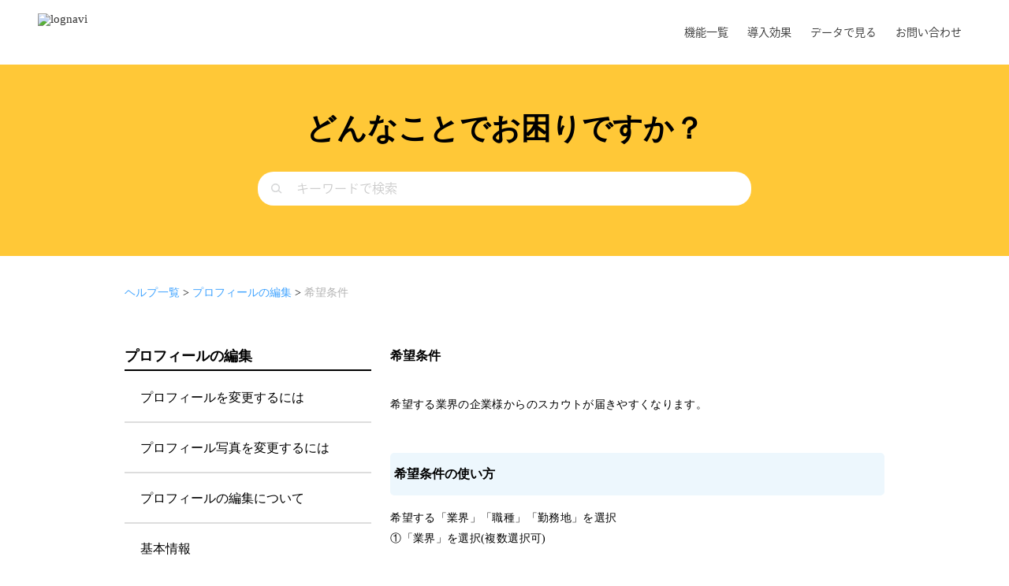

--- FILE ---
content_type: text/html; charset=UTF-8
request_url: https://lognavi.com/help-list/profile_list/desired-condition/
body_size: 22192
content:
<!DOCTYPE html>
<html lang="ja"
	prefix="og: https://ogp.me/ns#"  data-loaded="false" data-scrolled="false" data-spmenu="closed">
<head>
<meta charset="utf-8">
<meta name="format-detection" content="telephone=no">
<meta http-equiv="X-UA-Compatible" content="IE=edge">
<meta name="viewport" content="width=device-width, viewport-fit=cover">
<title>希望条件 - lognavi</title>

		<!-- All in One SEO 4.0.18 -->
		<meta name="description" content="どんなことでお困りですか？ 検索 ヘルプ一覧 &gt; プロフィールの編集 &gt; 希望条件 プロフィールの […]"/>
		<link rel="canonical" href="https://lognavi.com/help-list/profile_list/desired-condition/" />
		<meta property="og:site_name" content="lognavi - 相性の良い企業が見つかる就活アプリ" />
		<meta property="og:type" content="article" />
		<meta property="og:title" content="希望条件 - lognavi" />
		<meta property="og:description" content="どんなことでお困りですか？ 検索 ヘルプ一覧 &gt; プロフィールの編集 &gt; 希望条件 プロフィールの […]" />
		<meta property="og:url" content="https://lognavi.com/help-list/profile_list/desired-condition/" />
		<meta property="article:published_time" content="2022-05-25T10:21:52Z" />
		<meta property="article:modified_time" content="2023-09-13T07:54:58Z" />
		<meta property="twitter:card" content="summary" />
		<meta property="twitter:domain" content="lognavi.com" />
		<meta property="twitter:title" content="希望条件 - lognavi" />
		<meta property="twitter:description" content="どんなことでお困りですか？ 検索 ヘルプ一覧 &gt; プロフィールの編集 &gt; 希望条件 プロフィールの […]" />
		<script type="application/ld+json" class="aioseo-schema">
			{"@context":"https:\/\/schema.org","@graph":[{"@type":"WebSite","@id":"https:\/\/lognavi.com\/#website","url":"https:\/\/lognavi.com\/","name":"lognavi","description":"\u76f8\u6027\u306e\u826f\u3044\u4f01\u696d\u304c\u898b\u3064\u304b\u308b\u5c31\u6d3b\u30a2\u30d7\u30ea","publisher":{"@id":"https:\/\/lognavi.com\/#organization"}},{"@type":"Organization","@id":"https:\/\/lognavi.com\/#organization","name":"Lognavi","url":"https:\/\/lognavi.com\/"},{"@type":"BreadcrumbList","@id":"https:\/\/lognavi.com\/help-list\/profile_list\/desired-condition\/#breadcrumblist","itemListElement":[{"@type":"ListItem","@id":"https:\/\/lognavi.com\/#listItem","position":"1","item":{"@id":"https:\/\/lognavi.com\/#item","name":"\u30db\u30fc\u30e0","description":"\u6cd5\u4eba\u69d8\u306f\u3053\u3061\u3089 \u5b66\u751f\u69d8\u306f\u3053\u3061\u3089 \u30ed\u30b0\u30ca\u30d3\u3092\u30c0\u30a6\u30f3\u30ed\u30fc\u30c9 \u00a9 LOGNAVI 2021 \u6cd5\u4eba\u69d8\u306f\u3053\u3061\u3089 \u5b66\u751f\u69d8\u306f [\u2026]","url":"https:\/\/lognavi.com\/"},"nextItem":"https:\/\/lognavi.com\/help-list\/#listItem"},{"@type":"ListItem","@id":"https:\/\/lognavi.com\/help-list\/#listItem","position":"2","item":{"@id":"https:\/\/lognavi.com\/help-list\/#item","name":"\u30d8\u30eb\u30d7\u4e00\u89a7","description":"\u3069\u3093\u306a\u3053\u3068\u3067\u304a\u56f0\u308a\u3067\u3059\u304b\uff1f \u691c\u7d22 \u3088\u304f\u3042\u308b\u8cea\u554f \u672c\u4eba\u78ba\u8a8d\u304c\u51fa\u6765\u306a\u3044\u5834\u5408 \u5b66\u751f\u30b3\u30df\u30e5\u30cb\u30c6\u30a3\u3068\u306f\uff1f WEB\u30bb\u30df\u30ca\u30fc [\u2026]","url":"https:\/\/lognavi.com\/help-list\/"},"nextItem":"https:\/\/lognavi.com\/help-list\/profile_list\/#listItem","previousItem":"https:\/\/lognavi.com\/#listItem"},{"@type":"ListItem","@id":"https:\/\/lognavi.com\/help-list\/profile_list\/#listItem","position":"3","item":{"@id":"https:\/\/lognavi.com\/help-list\/profile_list\/#item","name":"\u30d7\u30ed\u30d5\u30a3\u30fc\u30eb\u306e\u7de8\u96c6","description":"\u3069\u3093\u306a\u3053\u3068\u3067\u304a\u56f0\u308a\u3067\u3059\u304b\uff1f \u691c\u7d22 \u30d8\u30eb\u30d7\u4e00\u89a7 > \u30d7\u30ed\u30d5\u30a3\u30fc\u30eb\u306e\u7de8\u96c6 \u30d7\u30ed\u30d5\u30a3\u30fc\u30eb\u306e\u7de8\u96c6 \u30d7\u30ed\u30d5\u30a3\u30fc\u30eb\u3092 [\u2026]","url":"https:\/\/lognavi.com\/help-list\/profile_list\/"},"nextItem":"https:\/\/lognavi.com\/help-list\/profile_list\/desired-condition\/#listItem","previousItem":"https:\/\/lognavi.com\/help-list\/#listItem"},{"@type":"ListItem","@id":"https:\/\/lognavi.com\/help-list\/profile_list\/desired-condition\/#listItem","position":"4","item":{"@id":"https:\/\/lognavi.com\/help-list\/profile_list\/desired-condition\/#item","name":"\u5e0c\u671b\u6761\u4ef6","description":"\u3069\u3093\u306a\u3053\u3068\u3067\u304a\u56f0\u308a\u3067\u3059\u304b\uff1f \u691c\u7d22 \u30d8\u30eb\u30d7\u4e00\u89a7 > \u30d7\u30ed\u30d5\u30a3\u30fc\u30eb\u306e\u7de8\u96c6 > \u5e0c\u671b\u6761\u4ef6 \u30d7\u30ed\u30d5\u30a3\u30fc\u30eb\u306e [\u2026]","url":"https:\/\/lognavi.com\/help-list\/profile_list\/desired-condition\/"},"previousItem":"https:\/\/lognavi.com\/help-list\/profile_list\/#listItem"}]},{"@type":"WebPage","@id":"https:\/\/lognavi.com\/help-list\/profile_list\/desired-condition\/#webpage","url":"https:\/\/lognavi.com\/help-list\/profile_list\/desired-condition\/","name":"\u5e0c\u671b\u6761\u4ef6 - lognavi","description":"\u3069\u3093\u306a\u3053\u3068\u3067\u304a\u56f0\u308a\u3067\u3059\u304b\uff1f \u691c\u7d22 \u30d8\u30eb\u30d7\u4e00\u89a7 > \u30d7\u30ed\u30d5\u30a3\u30fc\u30eb\u306e\u7de8\u96c6 > \u5e0c\u671b\u6761\u4ef6 \u30d7\u30ed\u30d5\u30a3\u30fc\u30eb\u306e [\u2026]","inLanguage":"ja","isPartOf":{"@id":"https:\/\/lognavi.com\/#website"},"breadcrumb":{"@id":"https:\/\/lognavi.com\/help-list\/profile_list\/desired-condition\/#breadcrumblist"},"datePublished":"2022-05-25T10:21:52+09:00","dateModified":"2023-09-13T07:54:58+09:00"}]}
		</script>
		<!-- All in One SEO -->

<link rel="alternate" type="application/rss+xml" title="lognavi &raquo; フィード" href="https://lognavi.com/feed/" />
<link rel="alternate" type="application/rss+xml" title="lognavi &raquo; コメントフィード" href="https://lognavi.com/comments/feed/" />
<link rel='stylesheet' id='wp-block-library-css'  href='https://lognavi.com/wp-includes/css/dist/block-library/style.min.css?ver=6.0.11' type='text/css' media='all' />
<link rel='stylesheet' id='font-awesome-5-css'  href='https://lognavi.com/wp-content/themes/swell/assets/font-awesome/css/all.min.css?ver=2.3.2' type='text/css' media='all' />
<link rel='stylesheet' id='main_style-css'  href='https://lognavi.com/wp-content/themes/swell/assets/css/main.css?ver=2.3.2' type='text/css' media='all' />
<link rel='stylesheet' id='animate-css-css'  href='https://lognavi.com/wp-content/plugins/blocks-animation/assets/animate/animate.compact.css?ver=46ba73bc82a900e7582d4c6d635ccbde' type='text/css' media='all' />
<link rel='stylesheet' id='otter-animation-css'  href='https://lognavi.com/wp-content/plugins/blocks-animation/build/animation/index.css?ver=46ba73bc82a900e7582d4c6d635ccbde' type='text/css' media='all' />
<style id='global-styles-inline-css' type='text/css'>
body{--wp--preset--color--black: #000;--wp--preset--color--cyan-bluish-gray: #abb8c3;--wp--preset--color--white: #fff;--wp--preset--color--pale-pink: #f78da7;--wp--preset--color--vivid-red: #cf2e2e;--wp--preset--color--luminous-vivid-orange: #ff6900;--wp--preset--color--luminous-vivid-amber: #fcb900;--wp--preset--color--light-green-cyan: #7bdcb5;--wp--preset--color--vivid-green-cyan: #00d084;--wp--preset--color--pale-cyan-blue: #8ed1fc;--wp--preset--color--vivid-cyan-blue: #0693e3;--wp--preset--color--vivid-purple: #9b51e0;--wp--preset--color--swl-main: var( --color_main );--wp--preset--color--swl-main-thin: var( --color_main_thin );--wp--preset--color--swl-gray: var( --color_gray );--wp--preset--color--swl-deep-01: var(--color_deep01);--wp--preset--color--swl-deep-02: var(--color_deep02);--wp--preset--color--swl-deep-03: var(--color_deep03);--wp--preset--color--swl-deep-04: var(--color_deep04);--wp--preset--color--swl-pale-01: var(--color_pale01);--wp--preset--color--swl-pale-02: var(--color_pale02);--wp--preset--color--swl-pale-03: var(--color_pale03);--wp--preset--color--swl-pale-04: var(--color_pale04);--wp--preset--gradient--vivid-cyan-blue-to-vivid-purple: linear-gradient(135deg,rgba(6,147,227,1) 0%,rgb(155,81,224) 100%);--wp--preset--gradient--light-green-cyan-to-vivid-green-cyan: linear-gradient(135deg,rgb(122,220,180) 0%,rgb(0,208,130) 100%);--wp--preset--gradient--luminous-vivid-amber-to-luminous-vivid-orange: linear-gradient(135deg,rgba(252,185,0,1) 0%,rgba(255,105,0,1) 100%);--wp--preset--gradient--luminous-vivid-orange-to-vivid-red: linear-gradient(135deg,rgba(255,105,0,1) 0%,rgb(207,46,46) 100%);--wp--preset--gradient--very-light-gray-to-cyan-bluish-gray: linear-gradient(135deg,rgb(238,238,238) 0%,rgb(169,184,195) 100%);--wp--preset--gradient--cool-to-warm-spectrum: linear-gradient(135deg,rgb(74,234,220) 0%,rgb(151,120,209) 20%,rgb(207,42,186) 40%,rgb(238,44,130) 60%,rgb(251,105,98) 80%,rgb(254,248,76) 100%);--wp--preset--gradient--blush-light-purple: linear-gradient(135deg,rgb(255,206,236) 0%,rgb(152,150,240) 100%);--wp--preset--gradient--blush-bordeaux: linear-gradient(135deg,rgb(254,205,165) 0%,rgb(254,45,45) 50%,rgb(107,0,62) 100%);--wp--preset--gradient--luminous-dusk: linear-gradient(135deg,rgb(255,203,112) 0%,rgb(199,81,192) 50%,rgb(65,88,208) 100%);--wp--preset--gradient--pale-ocean: linear-gradient(135deg,rgb(255,245,203) 0%,rgb(182,227,212) 50%,rgb(51,167,181) 100%);--wp--preset--gradient--electric-grass: linear-gradient(135deg,rgb(202,248,128) 0%,rgb(113,206,126) 100%);--wp--preset--gradient--midnight: linear-gradient(135deg,rgb(2,3,129) 0%,rgb(40,116,252) 100%);--wp--preset--duotone--dark-grayscale: url('#wp-duotone-dark-grayscale');--wp--preset--duotone--grayscale: url('#wp-duotone-grayscale');--wp--preset--duotone--purple-yellow: url('#wp-duotone-purple-yellow');--wp--preset--duotone--blue-red: url('#wp-duotone-blue-red');--wp--preset--duotone--midnight: url('#wp-duotone-midnight');--wp--preset--duotone--magenta-yellow: url('#wp-duotone-magenta-yellow');--wp--preset--duotone--purple-green: url('#wp-duotone-purple-green');--wp--preset--duotone--blue-orange: url('#wp-duotone-blue-orange');--wp--preset--font-size--small: 12px;--wp--preset--font-size--medium: 18px;--wp--preset--font-size--large: 20px;--wp--preset--font-size--x-large: 42px;--wp--preset--font-size--xs: 10px;--wp--preset--font-size--huge: 28px;}.has-black-color{color: var(--wp--preset--color--black) !important;}.has-cyan-bluish-gray-color{color: var(--wp--preset--color--cyan-bluish-gray) !important;}.has-white-color{color: var(--wp--preset--color--white) !important;}.has-pale-pink-color{color: var(--wp--preset--color--pale-pink) !important;}.has-vivid-red-color{color: var(--wp--preset--color--vivid-red) !important;}.has-luminous-vivid-orange-color{color: var(--wp--preset--color--luminous-vivid-orange) !important;}.has-luminous-vivid-amber-color{color: var(--wp--preset--color--luminous-vivid-amber) !important;}.has-light-green-cyan-color{color: var(--wp--preset--color--light-green-cyan) !important;}.has-vivid-green-cyan-color{color: var(--wp--preset--color--vivid-green-cyan) !important;}.has-pale-cyan-blue-color{color: var(--wp--preset--color--pale-cyan-blue) !important;}.has-vivid-cyan-blue-color{color: var(--wp--preset--color--vivid-cyan-blue) !important;}.has-vivid-purple-color{color: var(--wp--preset--color--vivid-purple) !important;}.has-black-background-color{background-color: var(--wp--preset--color--black) !important;}.has-cyan-bluish-gray-background-color{background-color: var(--wp--preset--color--cyan-bluish-gray) !important;}.has-white-background-color{background-color: var(--wp--preset--color--white) !important;}.has-pale-pink-background-color{background-color: var(--wp--preset--color--pale-pink) !important;}.has-vivid-red-background-color{background-color: var(--wp--preset--color--vivid-red) !important;}.has-luminous-vivid-orange-background-color{background-color: var(--wp--preset--color--luminous-vivid-orange) !important;}.has-luminous-vivid-amber-background-color{background-color: var(--wp--preset--color--luminous-vivid-amber) !important;}.has-light-green-cyan-background-color{background-color: var(--wp--preset--color--light-green-cyan) !important;}.has-vivid-green-cyan-background-color{background-color: var(--wp--preset--color--vivid-green-cyan) !important;}.has-pale-cyan-blue-background-color{background-color: var(--wp--preset--color--pale-cyan-blue) !important;}.has-vivid-cyan-blue-background-color{background-color: var(--wp--preset--color--vivid-cyan-blue) !important;}.has-vivid-purple-background-color{background-color: var(--wp--preset--color--vivid-purple) !important;}.has-black-border-color{border-color: var(--wp--preset--color--black) !important;}.has-cyan-bluish-gray-border-color{border-color: var(--wp--preset--color--cyan-bluish-gray) !important;}.has-white-border-color{border-color: var(--wp--preset--color--white) !important;}.has-pale-pink-border-color{border-color: var(--wp--preset--color--pale-pink) !important;}.has-vivid-red-border-color{border-color: var(--wp--preset--color--vivid-red) !important;}.has-luminous-vivid-orange-border-color{border-color: var(--wp--preset--color--luminous-vivid-orange) !important;}.has-luminous-vivid-amber-border-color{border-color: var(--wp--preset--color--luminous-vivid-amber) !important;}.has-light-green-cyan-border-color{border-color: var(--wp--preset--color--light-green-cyan) !important;}.has-vivid-green-cyan-border-color{border-color: var(--wp--preset--color--vivid-green-cyan) !important;}.has-pale-cyan-blue-border-color{border-color: var(--wp--preset--color--pale-cyan-blue) !important;}.has-vivid-cyan-blue-border-color{border-color: var(--wp--preset--color--vivid-cyan-blue) !important;}.has-vivid-purple-border-color{border-color: var(--wp--preset--color--vivid-purple) !important;}.has-vivid-cyan-blue-to-vivid-purple-gradient-background{background: var(--wp--preset--gradient--vivid-cyan-blue-to-vivid-purple) !important;}.has-light-green-cyan-to-vivid-green-cyan-gradient-background{background: var(--wp--preset--gradient--light-green-cyan-to-vivid-green-cyan) !important;}.has-luminous-vivid-amber-to-luminous-vivid-orange-gradient-background{background: var(--wp--preset--gradient--luminous-vivid-amber-to-luminous-vivid-orange) !important;}.has-luminous-vivid-orange-to-vivid-red-gradient-background{background: var(--wp--preset--gradient--luminous-vivid-orange-to-vivid-red) !important;}.has-very-light-gray-to-cyan-bluish-gray-gradient-background{background: var(--wp--preset--gradient--very-light-gray-to-cyan-bluish-gray) !important;}.has-cool-to-warm-spectrum-gradient-background{background: var(--wp--preset--gradient--cool-to-warm-spectrum) !important;}.has-blush-light-purple-gradient-background{background: var(--wp--preset--gradient--blush-light-purple) !important;}.has-blush-bordeaux-gradient-background{background: var(--wp--preset--gradient--blush-bordeaux) !important;}.has-luminous-dusk-gradient-background{background: var(--wp--preset--gradient--luminous-dusk) !important;}.has-pale-ocean-gradient-background{background: var(--wp--preset--gradient--pale-ocean) !important;}.has-electric-grass-gradient-background{background: var(--wp--preset--gradient--electric-grass) !important;}.has-midnight-gradient-background{background: var(--wp--preset--gradient--midnight) !important;}.has-small-font-size{font-size: var(--wp--preset--font-size--small) !important;}.has-medium-font-size{font-size: var(--wp--preset--font-size--medium) !important;}.has-large-font-size{font-size: var(--wp--preset--font-size--large) !important;}.has-x-large-font-size{font-size: var(--wp--preset--font-size--x-large) !important;}
</style>
<link rel='stylesheet' id='contact-form-7-css'  href='https://lognavi.com/wp-content/plugins/contact-form-7/includes/css/styles.css?ver=5.5.6.1' type='text/css' media='all' />
<link rel='stylesheet' id='wpdm-font-awesome-css'  href='https://lognavi.com/wp-content/plugins/download-manager/assets/fontawesome/css/all.css?ver=6.0.11' type='text/css' media='all' />
<link rel='stylesheet' id='wpdm-front-bootstrap-css'  href='https://lognavi.com/wp-content/plugins/download-manager/assets/bootstrap/css/bootstrap.min.css?ver=6.0.11' type='text/css' media='all' />
<link rel='stylesheet' id='wpdm-front-css'  href='https://lognavi.com/wp-content/plugins/download-manager/assets/css/front.css?ver=6.0.11' type='text/css' media='all' />
<link rel='stylesheet' id='child_style-css'  href='https://lognavi.com/wp-content/themes/swell_child/style.css?ver=2026012043018' type='text/css' media='all' />
<script type='text/javascript' src='https://lognavi.com/wp-includes/js/jquery/jquery.min.js?ver=3.6.0' id='jquery-core-js'></script>
<script type='text/javascript' src='https://lognavi.com/wp-content/plugins/download-manager/assets/bootstrap/js/popper.min.js?ver=6.0.11' id='wpdm-poper-js'></script>
<script type='text/javascript' src='https://lognavi.com/wp-content/plugins/download-manager/assets/bootstrap/js/bootstrap.min.js?ver=6.0.11' id='wpdm-front-bootstrap-js'></script>
<script type='text/javascript' id='wpdm-frontjs-js-extra'>
/* <![CDATA[ */
var wpdm_url = {"home":"https:\/\/lognavi.com\/","site":"https:\/\/lognavi.com\/","ajax":"https:\/\/lognavi.com\/wp-admin\/admin-ajax.php"};
var wpdm_js = {"spinner":"<i class=\"fas fa-sun fa-spin\"><\/i>"};
/* ]]> */
</script>
<script type='text/javascript' src='https://lognavi.com/wp-content/plugins/download-manager/assets/js/front.js?ver=3.2.37' id='wpdm-frontjs-js'></script>

<style id="swell_custom_front_style">:root{--color_main:#1b2340;--color_text:#333;--color_link:#3fa3ff;--color_border:rgba(200,200,200,.5);--color_gray:rgba(200,200,200,.15);--color_htag:#1b2340;--color_bg:#ffffff;--color_gradient1:#d8ffff;--color_gradient2:#87e7ff;--color_main_thin:rgba(34, 44, 80, 0.05 );--color_main_dark:rgba(20, 26, 48, 1 );--color_list_check:#1b2340;--color_list_num:#29abe2;--color_list_good:#86dd7b;--color_list_bad:#f36060;--color_faq_q:#d55656;--color_faq_a:#368896;--color_capbox_01:#0a0a0a;--color_capbox_01_bg:#ffffff;--color_capbox_02:#5fb9f5;--color_capbox_02_bg:#edf5ff;--color_capbox_03:#2fcd90;--color_capbox_03_bg:#eafaf2;--color_icon_good:#3cd250;--color_icon_good_bg:#ecffe9;--color_icon_bad:#4b73eb;--color_icon_bad_bg:#eafaff;--color_icon_info:#f578b4;--color_icon_info_bg:#fff0fa;--color_icon_announce:#ffa537;--color_icon_announce_bg:#fff5f0;--color_icon_pen:#7a7a7a;--color_icon_pen_bg:#f7f7f7;--color_icon_book:#787364;--color_icon_book_bg:#f8f6ef;--color_icon_point:#ffa639;--color_icon_check:#86d67c;--color_icon_batsu:#f36060;--color_icon_hatena:#5295cc;--color_icon_caution:#f7da38;--color_icon_memo:#84878a;--color_content_bg:#ffffff;--color_btn_red:#f74a4a;--color_btn_blue:#1b2340;--color_btn_green:#62d847;--color_btn_blue_dark:rgba(20, 26, 48, 1 );--color_btn_red_dark:rgba(185, 56, 56, 1 );--color_btn_green_dark:rgba(74, 162, 53, 1 );--color_deep01:#e44141;--color_deep02:#1b2340;--color_deep03:#6eaebc;--color_deep04:#ffc837;--color_pale01:#fff2f0;--color_pale02:#f3f8fd;--color_pale03:#f1f9ee;--color_pale04:#fdf9ee;--color_mark_blue:#b7e3ff;--color_mark_green:#bdf9c3;--color_mark_yellow:#fcf69f;--color_mark_orange:#ffddbc;--border01:solid 1px var(--color_main);--border02:double 4px var(--color_main);--border03:dashed 2px var(--color_border);--border04:solid 4px var(--color_gray);--card_posts_thumb_ratio:56.25%;--list_posts_thumb_ratio:61.8%;--big_posts_thumb_ratio:56.25%;--thumb_posts_thumb_ratio:61.8%;--color_header_bg:#ffffff;--color_header_text:#333;--color_footer_bg:#1b2340;--color_footer_text:#ffffff;--color_fbm_text:#333;--color_fbm_bg:#fff;--fbm_opacity:0.9;--fix_header_opacity:1;--container_size:1296px;--article_size:964px;--logo_size_sp:60px;--logo_size_pc:50px;--logo_size_pcfix:32px;}.is-style-btn_normal a{border-radius:80px}.is-style-btn_solid a{border-radius:80px}.is-style-btn_shiny a{border-radius:80px}.is-style-btn_line a{border-radius:80px}.post_content blockquote{padding:1.5em 2em 1.5em 3em}.post_content blockquote::before,.post_content blockquote::after{content:"";display:block;width:1px;height:calc(100% - 3em);background-color:rgba(180,180,180,.75);top:1.5em}.post_content blockquote::before{left:1.5em}.post_content blockquote::after{left:calc(1.5em + 5px)}.mark_blue{background:-webkit-linear-gradient(transparent 64%,var(--color_mark_blue) 0%);background:linear-gradient(transparent 64%,var(--color_mark_blue) 0%)}.mark_green{background:-webkit-linear-gradient(transparent 64%,var(--color_mark_green) 0%);background:linear-gradient(transparent 64%,var(--color_mark_green) 0%)}.mark_yellow{background:-webkit-linear-gradient(transparent 64%,var(--color_mark_yellow) 0%);background:linear-gradient(transparent 64%,var(--color_mark_yellow) 0%)}.mark_orange{background:-webkit-linear-gradient(transparent 64%,var(--color_mark_orange) 0%);background:linear-gradient(transparent 64%,var(--color_mark_orange) 0%)}[class*="is-style-icon_"]{color:#333;border-width:0}[class*="is-style-big_icon_"]{position:relative;padding:2em 1.5em 1.5em;border-width:2px;border-style:solid}[data-col="gray"] .c-balloon__text{background:#f7f7f7;border-color:#ccc}[data-col="gray"] .c-balloon__before{border-right-color:#f7f7f7}[data-col="green"] .c-balloon__text{background:#d1f8c2;border-color:#9ddd93}[data-col="green"] .c-balloon__before{border-right-color:#d1f8c2}[data-col="blue"] .c-balloon__text{background:#e2f6ff;border-color:#93d2f0}[data-col="blue"] .c-balloon__before{border-right-color:#e2f6ff}[data-col="red"] .c-balloon__text{background:#ffebeb;border-color:#f48789}[data-col="red"] .c-balloon__before{border-right-color:#ffebeb}[data-col="yellow"] .c-balloon__text{background:#f9f7d2;border-color:#fbe593}[data-col="yellow"] .c-balloon__before{border-right-color:#f9f7d2}.-type-list2 .p-postList__body::after,.-type-big .p-postList__body::after{content: "READ MORE »";}.c-postThumb__cat{background-color:#1b2340;color:#fff;background-image: repeating-linear-gradient(-45deg,rgba(255,255,255,.1),rgba(255,255,255,.1) 6px,transparent 6px,transparent 12px)}.post_content h2::before{position:absolute;display:block;pointer-events:none}.l-footer__widgetArea{background:#1b2340}.l-footer__widgetArea{color:#ffffff}body{font-weight:500;font-family:"游ゴシック体", "Yu Gothic", YuGothic, "Hiragino Kaku Gothic ProN", "Hiragino Sans", Meiryo, sans-serif}.l-header__bar{color:#fff;background:var(--color_main)}.l-header__menuBtn{order:1}.l-header__customBtn{order:3}.c-gnav a::after{background:var(--color_main)}.l-header__spNav .current_{border-bottom-color:var(--color_main)}.c-gnav > li:hover > a,.c-gnav > .-current > a{background:rgba(250,250,250,0.16)}.c-gnav .sub-menu{color:#333;background:#fff}.page .c-pageTitle__inner{display: block;float: left;margin-bottom: -1px;padding: .25em .5em;border-bottom: solid 1px var(--color_main)}.page .l-mainContent .c-pageTitle{border-bottom: solid 1px var(--color_border)}.archive .c-pageTitle__inner{display: block;float: left;margin-bottom: -1px;padding: .25em .5em;border-bottom: solid 1px var(--color_main)}.archive .l-mainContent .c-pageTitle{border-bottom: solid 1px var(--color_border)}.l-topTitleArea.c-filterLayer::before{background-color:#000;opacity:0.2}.c-shareBtns__item:not(:last-child){margin-right:4px}.c-shareBtns__btn{padding:8px 0}#main_content .post_content,#lp-content .post_content{font-size:15px}#pagetop{border-radius:50%}.w-beforeFooter{margin-bottom:0}.c-widget__title.-side{padding:.5em}.c-widget__title.-side::before{content:"";bottom:0;left:0;width:40%;z-index:1;background:var(--color_main)}.c-widget__title.-side::after{content:"";bottom:0;left:0;width:100%;background:var(--color_border)}.c-widget__title.-spmenu{padding:.5em .75em;background:var(--color_main);color:#fff;}.c-widget__title.-footer{padding:.5em}.c-widget__title.-footer::before{content:"";bottom:0;left:0;width:40%;z-index:1;background:var(--color_main)}.c-widget__title.-footer::after{content:"";bottom:0;left:0;width:100%;background:var(--color_border)}.p-spMenu{color:#333}.p-spMenu__inner::before{background:#fdfdfd;opacity:1}.p-spMenu__overlay{background:#000;opacity:0.6}[class*="page-numbers"]{color:var(--color_main);border: solid 1px var(--color_main)}@media screen and (min-width: 960px){:root{}}@media screen and (max-width: 959px){:root{}.l-header__logo{order:2;text-align:center}}@media screen and (min-width: 600px){:root{}#main_content .post_content,#lp-content .post_content{font-size:16px}}@media screen and (max-width: 599px){:root{}}.l-header{opacity:0;-webkit-animation:FadeIn .75s ease 0s 1 normal both;animation:FadeIn .75s ease 0s 1 normal both}.l-header__bar{top:-16px;opacity:0;-webkit-animation:FadeInFromY .75s ease .1s 1 normal both;animation:FadeInFromY .75s ease .1s 1 normal both}.l-header__inner{opacity:0;-webkit-animation:FadeIn .75s ease .25s 1 normal both;animation:FadeIn .75s ease .25s 1 normal both}.l-header__spNav{opacity:0;-webkit-animation:FadeIn 1s ease .25s 1 normal both;animation:FadeIn 1s ease .25s 1 normal both}.l-content{opacity:0;-webkit-animation:FadeIn 1s ease .5s 1 normal both;animation:FadeIn 1s ease .5s 1 normal both}.l-topTitleArea{opacity:0;-webkit-animation:FadeIn .75s ease .25s 1 normal both;animation:FadeIn .75s ease .25s 1 normal both}.l-topTitleArea__body{opacity:0;-webkit-animation:FadeIn .75s ease .5s 1 normal both;animation:FadeIn .75s ease .5s 1 normal both}.c-infoBar{opacity:0;-webkit-animation:FadeIn 1s ease 0s 1 normal both;animation:FadeIn 1s ease 0s 1 normal both}.c-infoBar__text.-flow-off{left:-8px;opacity:0;-webkit-animation:FadeInFromX .75s ease .5s 1 normal both;animation:FadeInFromX .75s ease .5s 1 normal both}.p-mainVisual{opacity:0;-webkit-animation:FadeIn .75s ease .25s 1 normal both;animation:FadeIn .75s ease .25s 1 normal both}.-type-single .p-mainVisual__inner{opacity:0;-webkit-animation:FadeIn 1s ease 0s 1 normal both;animation:FadeIn 1s ease 0s 1 normal both}.-type-slider .p-mainVisual__inner{transition:opacity .75s,visibility .75s;transition-delay:.25s}.-type-slider .p-mainVisual__inner:not(.show_){visibility:hidden;opacity:0}.p-mainVisual__textLayer{opacity:0;-webkit-animation:FadeIn .75s ease .75s 1 normal both;animation:FadeIn .75s ease .75s 1 normal both}.p-mvInfo{opacity:0;-webkit-animation:FadeIn .75s ease .25s 1 normal both;animation:FadeIn .75s ease .25s 1 normal both}.p-postSlider{visibility:hidden;opacity:0;transition:opacity .8s,visibility .8s;transition-delay:.25s}.p-postSlider.show_{visibility:visible;opacity:1}.p-breadcrumb{opacity:0;-webkit-animation:FadeIn 1s ease .25s 1 normal both;animation:FadeIn 1s ease .25s 1 normal both}.swell-block-tab .c-tabBody__item[aria-hidden=false]{-webkit-animation:tabFadeUp .5s ease 0s 1 normal both;animation:tabFadeUp .5s ease 0s 1 normal both}.swell-block-tab.is-style-default .c-tabBody__item[aria-hidden=false]{-webkit-animation:tabFade .5s ease 0s 1 normal both;animation:tabFade .5s ease 0s 1 normal both}@media (min-width:960px){.-series .l-header__inner{display:flex;align-items:stretch}.-series .l-header__logo{display:flex;flex-wrap:wrap;align-items:center;margin-right:24px;padding:16px 0}.-series .l-header__logo .c-catchphrase{padding:4px 0;font-size:13px}.-series .c-headLogo{margin-right:16px}.-series-right .l-header__inner{justify-content:space-between}.-series-right .c-gnavWrap{margin-left:auto}.-series-right .w-header{margin-left:12px}.-series-left .w-header{margin-left:auto}}@media (min-width:960px) and (min-width:600px){.-series .c-headLogo{max-width:400px}}.c-submenuToggleBtn::after{position:absolute;top:0;left:0;z-index:0;width:100%;height:100%;content:""}.c-submenuToggleBtn{position:absolute;top:50%;right:8px;z-index:1;display:block;width:2em;height:2em;line-height:2;text-align:center;-webkit-transform:translateY(-50%);transform:translateY(-50%);cursor:pointer}.c-submenuToggleBtn::before{display:inline-block;font-size:14px;font-family:icomoon;transition:-webkit-transform .25s;transition:transform .25s;transition:transform .25s,-webkit-transform .25s;content:"\e910"}.c-submenuToggleBtn::after{border:solid 1px currentColor;opacity:.15;transition:background-color .25s}.c-submenuToggleBtn.is-opened::before{-webkit-transform:rotate(-180deg);transform:rotate(-180deg)}.c-gnav .sub-menu a,.c-spnav a,.widget_categories a,.widget_nav_menu a,.widget_pages a,.wp-block-categories a{position:relative}.c-gnav .sub-menu a:not(:last-child),.c-spnav a:not(:last-child),.widget_categories a:not(:last-child),.widget_nav_menu a:not(:last-child),.widget_pages a:not(:last-child),.wp-block-categories a:not(:last-child){padding-right:40px}.c-gnav .sub-menu .sub-menu,.c-spnav .sub-menu,.widget_categories .children,.widget_nav_menu .sub-menu,.widget_pages .children,.wp-block-categories .children{position:relative;height:0;margin:0;overflow:hidden;opacity:0;transition:.25s}.c-gnav .sub-menu .is-opened.sub-menu,.c-spnav .is-opened.sub-menu,.widget_categories .is-opened.children,.widget_nav_menu .is-opened.sub-menu,.widget_pages .is-opened.children,.wp-block-categories .is-opened.children{height:auto;visibility:visible;opacity:1}.c-gnav .sub-menu .sub-menu a,.c-spnav .sub-menu a,.widget_categories .children a,.widget_nav_menu .sub-menu a,.widget_pages .children a,.wp-block-categories .children a{padding-left:1.5em}.c-gnav .sub-menu .sub-menu ul a,.c-spnav .sub-menu ul a,.widget_categories .children ul a,.widget_nav_menu .sub-menu ul a,.widget_pages .children ul a,.wp-block-categories .children ul a{padding-left:2.25em}.c-gnav .sub-menu .sub-menu{box-shadow:none}.c-spnav .sub-menu a{padding-left:1.25em;font-size:.95em}@media (min-width:600px){.c-submenuToggleBtn{width:28px;height:28px;line-height:28px;transition:background-color .25s}}@media (min-width:960px){.c-submenuToggleBtn:hover::after{background-color:currentColor}.c-gnav .sub-menu .sub-menu a,.c-spnav .sub-menu a,.widget_categories .children a,.widget_nav_menu .sub-menu a,.widget_pages .children a,.wp-block-categories .children a{font-size:.9em}}</style>
<link rel="https://api.w.org/" href="https://lognavi.com/wp-json/" /><link rel="alternate" type="application/json" href="https://lognavi.com/wp-json/wp/v2/pages/8714" /><link rel='shortlink' href='https://lognavi.com/?p=8714' />
<style type="text/css">.recentcomments a{display:inline !important;padding:0 !important;margin:0 !important;}</style><link rel="icon" href="https://lognavi.com/wp-content/uploads/2021/03/cropped-CR09NvyZ_400x400-32x32.jpg" sizes="32x32" />
<link rel="icon" href="https://lognavi.com/wp-content/uploads/2021/03/cropped-CR09NvyZ_400x400-192x192.jpg" sizes="192x192" />
<link rel="apple-touch-icon" href="https://lognavi.com/wp-content/uploads/2021/03/cropped-CR09NvyZ_400x400-180x180.jpg" />
<meta name="msapplication-TileImage" content="https://lognavi.com/wp-content/uploads/2021/03/cropped-CR09NvyZ_400x400-270x270.jpg" />
		<style type="text/css" id="wp-custom-css">
			.c-pageTitle {display:none}

#body_wrap #content{padding:0 20px;margin:0 auto;}
#main_content {margin:0 auto;}
#main_content .post_content {margin:0 auto;}
#main_content .forcompany-button-bar {
	margin-top:0;
}
#breadcrumb {display:none;}
#body_wrap .wp-block-button a:hover {
	transition: 0.3s
}
#body_wrap {
	font-family: ryo-gothic-plusn, sans-serif;
font-weight: 300;
font-style: normal;
}
#body_wrap .futura-number {
	font-family: futura-pt, sans-serif;
font-weight: 400;
font-style: normal;
}

#body_wrap .m-plus-rounded{
    font-family: 'M PLUS Rounded 1c', sans-serif;
		font-weight:bold;
}
hr {
	border:none;
  border:1px solid 
}
.other-function-buttton a{
	pointer-events: none;
}
address a{
	font-style:normal;
}
#body_wrap .onlinefair-download a{
	width:300px;
	padding:30px;
	
}
#body_wrap .onlinefair-download {
	padding-bottom:100px
}
#body_wrap .loopSlider{
	height: 170px;
	overflow: hidden;
	position: relative;
}
#body_wrap .loopSlider .loopslider_wrap{
	height: 170px;
	display: -webkit-flex;
	display: flex;
	position: absolute;
	top: 0;
	left: 0;
}
#body_wrap .loopSlider .loopslider_wrap ul{
	display: -webkit-flex;
	display: flex;
}
#body_wrap .loopSlider .loopslider_wrap ul li{
	width: 150px;
	list-style:none;
}
#body_wrap .loopSlider * {
	padding:5px !important;
	margin:0 !important;
}

.search.category-75 .p-termContent {
  margin-top: 0;
}
.search.category-75 .p-postList__excerpt {
  display: none;
}
.search.category-75 .-sidebar-off .-type-card.-pc-col3 .p-postList__item {
  background-color: #f3f3f3;
  margin: 10px 10px 30px;
  padding: .5em .5em 1em;
  border-radius: 5px;
}
.search.category-75 .p-postList__link:hover .c-postThumb::before {
  opacity: 0;
}
.search.category-75 .-type-card .p-postList__thumb {
  background-color: #fff;
  border-radius: 5px;
}
.search.category-75 .p-postList__times {
  opacity: 1;
}
.search.category-75 .c-postThumb__cat {
  display: none;
}
.search.category-75 .page-numbers {
  position : relative;
}

#body_wrap.search.search-results .c-pageTitle {
  display: block;
  margin-bottom: 10px;
  border-bottom: 2px solid #000;
}
#body_wrap.search.search-results .p-postList__thumb {
  display: none;
}
#body_wrap.search.search-results .p-postList__excerpt {
  display: none;
}
#body_wrap.search.search-results .p-postList__meta {
  display: none;
}
#body_wrap.search.search-results .p-postList.-type-card {
  display: block;
}
#body_wrap.search.search-results .p-postList__title {
  font-size: 16px;
  border-bottom: 1px solid #B3B3B3;
}
#body_wrap.search.search-results .p-postList__item {
  margin-bottom: 20px;
}

#body_wrap.search .c-pageTitle {
  display: block;
  margin-bottom: 10px;
  border-bottom: 2px solid #000;
}
#body_wrap.search .p-postList__thumb {
  display: none;
}
#body_wrap.search .p-postList__excerpt {
  display: none;
}
#body_wrap.search .p-postList__meta {
  display: none;
}
#body_wrap.search .p-postList.-type-card {
  display: block;
}
#body_wrap.search .p-postList__title {
  font-size: 16px;
  border-bottom: 1px solid #B3B3B3;
}
#body_wrap.search .p-postList__item {
  margin-bottom: 20px;
}

#body_wrap.search .search-heading {
  color: #000000;
}
#body_wrap.search .wp-block-search {
  width: 90%;
  margin: 0 auto;
  background-color: #fff;
  border-radius: 20px;
}
#body_wrap.search .search-icon {
  transform: scale(-1,1);
  opacity: 0.2;
}
#body_wrap.search .wp-block-search__button {
  margin: 0;
  padding: 0.375em 0.625em;
}
#body_wrap.search .wp-block-search.wp-block-search__button-inside .wp-block-search__inside-wrapper {
  padding: 0;
  border: none;
}
#body_wrap.search .wp-block-search.wp-block-search__button-inside .wp-block-search__inside-wrapper .wp-block-search__input {
  border-radius: 0 20px 20px 0;
}

#body_wrap.search .bottom-block {
  padding: 11px 25px 17px;
  background: #303D5008 0% 0% no-repeat padding-box;
  border-radius: 10px;
}
#body_wrap.search .bottom-text {
  font: normal normal bold 12px Noto Sans CJK JP;
  letter-spacing: 0px;
  color: #000000;
}
#body_wrap.search .contact-btn a {
  background: #FFC837 0% 0% no-repeat padding-box;
  border: 2px solid #FFC837;
  border-radius: 40px;
  font-size: 16px;
  letter-spacing: 0px;
  color: #fff;
  padding: 8px 0;
}

/* PC用 */
@media screen and (min-width: 960px) {
  #body_wrap.search .wp-block-search {
    width: 65%;
  }

  #body_wrap.search .wp-block-search.wp-block-search__button-inside .wp-block-search__inside-wrapper {
    padding: 4px;
  }

  #body_wrap.search .search-heading {
    text-align: center;
    font: normal normal bold 38px/34px Noto Sans CJK JP;
    letter-spacing: 0px;
    color: #000000;
  }

  #body_wrap.search .bottom-block {
    padding: 33px 50px;
    background: #303D5008 0% 0% no-repeat padding-box;
    border-radius: 10px;
  }
  #body_wrap.search .bottom-text {
    font: normal normal bold 18px/32px Noto Sans CJK JP;
    letter-spacing: 0px;
    color: #000000;
  }
  #body_wrap.search .contact-btn a {
    background: #FFC837 0% 0% no-repeat padding-box;
    border: 2px solid #FFC837;
    border-radius: 40px;
    font: normal normal bold 24px/32px Noto Sans CJK JP;
    letter-spacing: 0px;
    color: #fff;
  }
	
	#footer #swell_sns_links-3 li{
		width:50px;
	}
	#footer #swell_sns_links-3 li i {
		font-size:20px;
	}
	
#body_wrap h2{
	font-size:44px;
}
#body_wrap h3 {font-size:30px;}
#body_wrap h4 {font-size:20px;}
	#body_wrap p {font-size:14px;}
	#body_wrap .font-50 {font-size:50px;line-height:50px}
	
	
	#body_wrap .pcfont-16 {
		font-size:16px;
	}
	#body_wrap .pcfont-18 {
		font-size:18px;
	}
	
	#body_wrap .pcfont-20 {
		font-size:20px;
	}
	#body_wrap .pcfont-24 {
		font-size:24px;
	}
	#body_wrap .pcfont-28 {
		font-size:28px;
	}
	#body_wrap .pcfont-30 {
		font-size:30px;
	}
	#body_wrap .pcfont-35 {
		font-size:36px;
	}
	#body_wrap .pcfont-36 {
		font-size:36px;
	}
	#body_wrap .pcfont-48 {
		font-size:48px;
	}
		#body_wrap .pcfont-55 {
		font-size:55px;
	}
	#body_wrap .font-bold {
		font-weight:bold;
	}
	
	#body_wrap .company-logo .company-logo-contents ul {
	display:flex;
}
#body_wrap .company-logo .company-logo-contents li {
	list-style:none;
	padding:30px;
}
	
/* 操作手順 */
	#body_wrap .company-how-to-use h2 {
		font-size:30px;
	}
	#body_wrap .company-how-to-use h3 {
		font-size:24px;
		color:#FE7800;
	}
	#body_wrap .company-how-to-use h4 {
		font-size:20px;
		background-color:#DDEBF7;
		padding:10px;
	}
	#body_wrap .company-how-to-use li {
		font-size:14px;
		line-height:30px;
	}
	#body_wrap .company-how-to-use-start h2 {
		font-size:24px;
	}
	#body_wrap .company-how-to-use-start h3 {
		font-size:20px;
		background-color:#DDEBF7;
		padding:10px;
	}
	#body_wrap .company-how-to-use-start h4 {
		font-size:18px;
	}
	#body_wrap .company-how-to-use-start li {
		font-size:14px;
		line-height:50px;
	}
	.company-how-to-use a,
	.company-how-to-use-start a{
		color:#333;
		border-bottom:1px solid #333
	}
	#body_wrap .company-how-to-use-start li:before {
		background-color:#FE7800;
		margin-top:15px
	}
	#body_wrap .company-how-to-use-start .backcolor-orange {
		background-color:#FE7800;
		padding:5px;
		border-radius:50%;
		margin-right:5px;
	}
	.caution-list {
		position:absolute;
		bottom:100px;
		left:150px
	}
	

/* フッター */
	.footer-logo {
		width:200px;
		margin:20px 0
	}
.company-description{
	width:390px;
	margin:0 5px 5px 0
}
.company-description .yellow-font {
	color: #ffc837; 
}
.company-description {
	font-size:14px;
}
#nav_menu-10,
#nav_menu-11,
#nav_menu-12,
#nav_menu-13 {
	width:190px;
	margin:40px 5px 0px 5px;
	
}
#nav_menu-10 a,
#nav_menu-11 a,
#nav_menu-12 a,
#nav_menu-13 a{
	margin:40px 0px 0px 0px;
	border:none;
	font-size:14px;
}

.l-container .footer-5-col {
	display:flex;
}

/* 法人様TOPメニュー */
/* .forcompany-button-aria  */
#body_wrap .forcompany-button-aria {
	display:flex;
	justify-content:center;
	margin:0;
	column-gap: 0;
}
#body_wrap .forcompany-button {
	margin:0px;
	width:25%;
	border-left:1px solid white;
}
#body_wrap .right-side-button {
	border-right:1px solid white;
}


.forcompany-button a{
	padding: 20px 40px;
	margin:0;
	background-color:#6eaebc;
	width:100%
}
.current-page a {
	background-color:#1B2340;
}
.forcompany-button .wp-block-button__link:hover{
	background-color:#1B2340;
}

/* ダウンロードボタン */
.trial-button a {
	background-color:#ed3745;
	border: 1px solid #ed3745;
	width:200px;
}
#body_wrap .trial-button a:hover {
	background-color:white;
	border:1px solid #ed3745;
	color:#ed3745;
}
.download-button a ,
.detail-button a,
.contact-button a{
	background-color:#1B2340;
	border: 1px solid #1B2340;
	width:200px;
}
#body_wrap .download-button a:hover,
#body_wrap .detail-button a:hover,
#body_wrap .contact-button a:hover{
	background-color:white;
	border:1px solid #1B2340;
	color:#1B2340;	
}
	.introduction-movie {
		box-shadow:0px -5px 5px rgba(0,0,0,0.5);
		box-shadow:-10px 
	}
	.introduction-movie .cap_box_ttl{
		display:block;
		text-align:center;
	}
/* 法人様TOP　このようなお悩みはありませんか？ */
#body_wrap .thick-line {
	height:6px;
	width:200px;
	margin:0 auto 1em auto;
}
#body_wrap .full-size-column div{
	margin:0;
	width:100%;
}
#body_wrap .full-size-column img{
	margin:0;
	width:100%;
}
#body_wrap .full-size-column h2 {
	padding:15px;
	margin-bottom:60px;
	font-size:30px;
	
	color:white;
}
	
#body_wrap .full-size-column div {
	margin-bottom:60px;
	position:relative;
	z-index:1;
}
#body_wrap .full-size-column div li{
	list-style:none;
}
#body_wrap .recruiter-trouble h2 {
	background-color:#1B2340;
}
#body_wrap .recruiter-trouble {
	background-color:#8fbacf;
}
#body_wrap .recruiter-trouble li::before{
	position: relative;
  top: 2px;
  left: -18px;
 
  display: inline-block;
 
  width: 16px;
  height: 16px;
 
  content: '';
 
  border-radius: 100%;
  background: #1B2340;
}
#body_wrap .lookingfor-trouble h2 {
	background-color:#ffb319;
}
#body_wrap .lookingfor-trouble {
	background-color:#ffe7b8;
}
#body_wrap .lookingfor-trouble li::before{
	position: relative;
  top: 2px;
  left: -18px;
 
  display: inline-block;
 
  width: 16px;
  height: 16px;
 
  content: '';
 
  border-radius: 100%;
  background: #ffb319;
}
.big-arrow {
	display:block;
	margin:0 auto;
	position:relative;
	bottom:100px;
	margin-bottom:-200px;
	z-index:2;
}
	#body_wrap .logo-size {
		width:215px;
		margin-left:auto;;
		margin-right:0;
	}	
	#body_wrap .lognavi-solve .font-blue {
		color:#0071bc;
	}
	#body_wrap .lognavi-solve {
		position:relative;
		left:-30px
	}

/* 利用できる機能　採用を効率よくする4つの機能 */
#body_wrap .function-window {
	background-color:rgba(110,174,188,0.4);
	padding:60px;
	border-radius:30px;
	margin:0;
}
#body_wrap .function-window h2 {
	color:#1B2340;
	margin-bottom:20px;
}
#body_wrap .function-window p {
	font-size:20px;
	padding-top:10px;
}
.function-button .wp-block-column{
	background-color:#1B2340;
	padding:30px;
	border-radius:20px;
	color:white;
	position:relative;
	margin:0 auto;
}
#body_wrap .function-button .wp-block-column h3 {
	font-size:24px;
}
#body_wrap .function-button .wp-block-column a {
	width:30px;
	height:30px;
	border:2px solid white;
	border-radius:25px;
	padding:11px;
	background-color:#1B2340;
	position:absolute;
	top:70%;
	left:47%
}
#body_wrap .function-button .wp-block-column i{
	position:absolute;
	top:25%;
	left:20%
}

#body_wrap .function-button .wp-block-column a:hover {
	background-color: white;
	color:#1B2340;
}
#body_wrap .function-button .wp-block-column a:hover + #body_wrap .function-button .wp-block-column .arrow1 {border-color: transparent transparent black black;	
}
	#body_wrap .big-number {
		font-size:70px;
	}
/* ４つの機能　説明 */
#body_wrap .left-number,
#body_wrap .right-number{
	background-color: #f5f5f5;
	padding:60px 0px;
}
.left-number .big-number {
	color:#1B2340;
	font-size:110px;
	font-weight:bold;
	text-align:center;
}
.right-number .big-number {
	color:#1B2340;
	font-size:110px;
	font-weight:bold;
	text-align:center;
}
#body_wrap .right-number {
	margin-right:0;
	margin-left:auto;
}
#body_wrap .img-1 {
	position:absolute;
	top:100px;
	right:-350px;
}
#body_wrap .img-2  {
	position:absolute;
	top:100px;
	left:-100px;
}
#body_wrap .img-3 {
	position:absolute;
	top:100px;
	right:-100px;
}
#body_wrap .img-4  {
	position:absolute;
	top:125px;
	left:-350px;
}
.otherfunction-button a{
	background-color:#007ec2;
}
	#body_wrap .function-section svg{
		fill: #007ec2;
	}
/* 新卒採用が変わる */
#body_wrap .change-recruit h3 {
	font-size:44px;
	padding:10px;
}
#body_wrap .change-recruit p {
	font-size: 18px
}

/* 解決できる課題　４つ */
.task-column{
	background-color:#1B2340;
	padding:20px 0 0 0;
	border-radius:20px;
	color:white;
	position:relative;
	margin:0 auto;
}
#body_wrap .task-column  h3 {
	font-size:24px;
	padding-bottom:30px
}
#body_wrap .task-column  a {
	width:30px;
	height:30px;
	border:2px solid white;
	border-radius:25px;
	padding:11px;
	background-color:#1B2340;
	position:absolute;
	top:54%;
	left:45.6%
}
#body_wrap .task-column i{
	position:absolute;
	top:25%;
	left:20%
}
.arrow1{
  width: 10px;
  height: 10px;
  border: 2px solid;
  border-color:  transparent transparent white white;
  transform: rotate(-45deg);
	position:absolute;
	top:59%;
	left:49%
}

#body_wrap .task-column a:hover {
	background-color: white;
	color:#1B2340;
}
#body_wrap .task-column a:hover +   .arrow1 {border-color: transparent transparent black black;	
}
/* ４つの課題　説明 */
#body_wrap .left-number,
#body_wrap .right-number{
	background-color: #f5f5f5;
	padding:60px 0px;
}
	#body_wrap .troubled-company-column{
		background-color: #f5f5f5;
		padding:60px 0px;
	}
.task-icons {
	width:130px;
	height:130px;
}
#body_wrap .task-title {
	font-size:24px;
	border-bottom:20px solid #b6d6eb;
	width:70%
}
.right-number .big-number {
	color:#1B2340;
	font-size:110px;
	font-weight:bold;
	text-align:center;
}
#body_wrap .right-number {
	margin-right:0;
	margin-left:auto;
}
#body_wrap .taskimg-1 {
	position:absolute;
	top:130px;
	right:-150px;
}
#body_wrap .taskimg-2  {
	position:absolute;
	top:222px;
	left:-100px;
}
#body_wrap .taskimg-3 {
	position:absolute;
	top:150px;
	right:-150px;
}
#body_wrap .taskimg-4  {
	position:absolute;
	top:268px;
	left:-150px;
}
.otherfunction-button a{
	background-color:#007ec2;
	
}

/* 料金から見る */
#body_wrap .money-plan {
	border:3px solid black;
	padding:30px 30px 80px 30px;
	margin:0 auto;
}
#body_wrap .money-plan h4 {font-size:24px}
#body_wrap .money-plan p {font-size:24px}
#body_wrap .price-functions-title {
	margin-bottom:0;
	font-size:22px;
}
.price-functions-title2 {
	position:absolute;
	top:52%;
	left:17%;
}
.price-functions-title3 {
	position:absolute;
	top:52%;
	right:18%;
}
.price-functions-title4 {
	position:absolute;
	top:85%;
	left:26%;
}
.price-functions-title5 {
	position:absolute;
	top:85%;
	right:20%;
}
/* 学生様TOP */
#body_wrap .forcompany-button-aria {
	display:flex;
	justify-content:center;
	margin:0;
}
#body_wrap .lookfor-button {
	margin:0px;
	width:25%;
	border-left:1px solid white;
}
#body_wrap .right-side-button {
	border-right:1px solid white;
}

.lookfor-button a{
	padding: 20px 40px;
	margin:0;
	background-color:#fbcb50;
	width:100%
}
.current-page2 a {
	background-color:#f8aa4b;
}
.lookfor-button  .wp-block-button__link:hover{
	background-color:#f8aa4b;
}
	#body_wrap .lognavi-catch-phrase {
		font-size:30px;
	}


#body_wrap .orange-line {
	background-color:#fbcb50;
	height:7px;
	width:200px;
	margin:0 auto 80px auto;
	border:none;
}
#body_wrap .background-town {
	position:absolute;
	bottom:40px;
	z-index:-1;
}
.student-top-images {
	z-index:0;
}
#body_wrap .student-top-title {
	position:absolute;
	top:40px
}
#body_wrap .lognavi-download-comment {
	font-size:30px;
	font-weight:bold;
}
	#body_wrap .student-top-letsstart {
		position:relative;
		top:15px;
	}
/* 学生様TOP　ログナビの特徴 */
	#body_wrap .student-list {
		list-style:none;
		list-style-position:inside;
		width:80%;
		margin:0 auto;
	}
	#body_wrap .student-list li {
		background: url(https://lognavi.com/wp-content/uploads/2021/03/star-1.png) left 0px top 13px no-repeat;
		background-size: 42px auto;
		padding:8px 0px 20px 54px;
		font-weight:bold;
	}
.font-red {color:#eb1c24;}
.student-list li {
	font-size:30px;
	font-weight:bolder;
	line-height:50px;
}
.student-list .font-big {
	font-size:40px;
}
.student-list .font-small {
	font-size:20px
}
.lognavi-features i {
	color:#FFC837;
}
#body_wrap .point-letter {
	font-weight:bold;
	margin:15px;
	padding:0;
	line-height:15px;
	color:#0073be;
}
#body_wrap .point-number {
	font-size:70px;
	margin:0;
	padding:0;
	line-height:70px;
	color:#0073be;
}

/* 学生様TOP　ユーザーの声 */

#body_wrap .student-comment {
	margin:0;
	background-size:220px;
	padding:20px 20px 60px 20px;
	background-repeat:no-repeat;
	height:260px;
}
/* データから見る */
.data-analysis-title {
	color:white;
	background-color:#ff6150;
	width:400px;
	padding:20px;
	box-shadow:-20px 20px #1B2340;
}
/* データから見る　アプリインストール数 */
.install-letters {
	font-size:24px;
	font-weight:bold;
}
.install-letters .font-big-install {font-size:32px;}
.install-letters .font-small-install {font-size:16px;}
.install-letters .font-green {color:#83dbdb;}
.install-letters .font-yellow {color:#ffc737;}
.install-letters .font-orange {color:#f7a94b;}
.install-letters .font-pink {color:#ff6150;}
.lognavi-catch-phrase {
	font-size:35px;
	font-weight:bold;
	line-height:30px
}
/* 悩みから見る */
.trouble-title {
	color:white;
	background-color:#ff6150;
	padding:20px;
	box-shadow:-20px 20px #1B2340;
}
.trouble-line {
	width:60%;
	height:6px;
}
/* 使い方から見る */
.how-to-use-application-title {
	color:white;
	background-color:#ff6150;
	width:400px;
	padding:20px;
	box-shadow:-20px 20px #1B2340;
}
.font-pink {color:#ff6150;}
#body_wrap .how-to-use-application {
	font-size:36px;
}
#body_wrap .step-number {font-size:56px;}
#body_wrap .green-ber{
	border-bottom:8px solid #84dcdc;
	padding-bottom:0;
}
/* 代理店向け */
#body_wrap .for-agency {
	padding:60px;
	background-color:#f5f5f5;
}
#body_wrap .for-agency-r {
	margin:0 0 0 auto;
	padding-left:150px
}
#body_wrap .for-agency-l {
	padding-right:150px
}
#body_wrap .agency-ber {
	width:40%;
	height:6px
}
#body_wrap .agency-ber-c {
	margin:0 auto
}
.for-agency-number-1,
.for-agency-number-3{
	position:absolute;
	top:-20%;
	right:10%;
}
.for-agency-number-2 {
	position:absolute;
	top:-20%;
	left:10%;
}
.for-agency-img-1{
	position:absolute;
	top:-25%;
	right:-5%
}
.for-agency-img-2{
	position:absolute;
	top:-35%;
	left:-5%
}
.for-agency-img-3{
	position:absolute;
	top:-40%;
	right:-5%
}
/* お問い合わせ */
#body_wrap .wpcf7 {
	display:flex; 
	justify-content:center;
}
#body_wrap .wpcf7 .wpcf7-form {
	width:70%;
}
#body_wrap .original-contact-form input,
#body_wrap .original-contact-form select,
#body_wrap .original-contact-form textarea{
	margin-bottom:10px;
	width:100%;
	background-color:white;
}

.mandatory-mark {
	font-size:small;
	color:#e21d21;
	vertical-align: super;
}
#body_wrap .original-contact-form .original-submit {
	width:40%;
	background-color:#f87462;
	color:white;
	padding:10px;
	border-radius:100px;
	margin:60px 32%;
}
#body_wrap .original-contact-form .original-submit:hover {
	background-color:#707070;
	transition:0.6s
}
.account-issuance {
	margin-top:30px;
}
.account-issuance span{
	background-color:#f5f5f5;
}
	.agree ,
	.agree2{
		white-space:nowrap;
	}
	#body_wrap .agree input,
	#body_wrap .agree2 input{
		width:30px;
	}
/* ユーザー登録数 */
#body_wrap .one-hundred-ten-thousand {
	font-size:50px;
	line-height:60px;
	font-weight:bold;
}
#body_wrap  .blue-slime-img {position:relative;
	z-index:2;
}
#body_wrap .blue-slime {
	line-height:;
	background-color:#92cbe9;
	color:white;
	font-size:18px;
	padding-top:30px ;
	width:230px;
	height:160px;
	border-radius:139px 115px 150px 115px/70px 100px 80px 100px;
	position:absolute;
	top:190px;
	right:0px;
	z-index:1;
}
#body_wrap .business-ranking {
	font-weight:400;
	color:#bfbfbf;
	font-size:24px;
}
.blue-line-font {
	color:#0071BC;
	border-bottom:solid 2px #0071BC ;
	font-size:22px;
}
#body_wrap .user-registration-number-title {
	color:#0071bc;
	font-weight:lighter;
}
#body_wrap .user-registration-number-title span {
	padding:10px;
	border-bottom:2px solid black;
}
#body_wrap .user-registration-number-button a{
	border-radius:0;
	background-color:#0071bc;
	margin:40px;
	width:300px;
	padding:30px 0;
	font-size:24px;	
	border:1px solid #0071bc;
}
#body_wrap .user-registration-number-button a:hover {
	background-color:white;
	border: 1px solid #0071bc;
	color:#0071bc;
}
	.blue-slime2 {
		line-height:;
		background-color:#92cbe9;
		color:white;
		font-size:18px;
		padding-top:20px ;
	width:230px;
	height:160px;
	border-radius:139px 115px 150px 115px/70px 100px 80px 100px;
		position:absolute;
		bottom:20px;
		left:-230px;
		z-index:1;
		text-align:center;
	}
	.graph-bar {
		background-color:#0073b9;
		border-radius:0 10px 10px 0;
		margin:0;
		padding:0;
	}
	.graph-column1 .graph-bar {
		position:relative;
		left:4px;
	}
	.graph-orange {
		background-color:#f7931e;
	}
	.graph-column{
		position:relative;
		z-index:1;
	}
	#body_wrap .graph-line {
		transform:rotate(90deg);
		width:350px;
		height:1.5px;
		position:absolute;
		bottom:184px;
		z-index:0;
	}
	.graph-mark {
		position:relative;
		left:85px;
		font-weight:bold;
	}
	.graph-line1 {
		left:14.5%;
	}
	.graph-line2 {
		left:24.1%;
	}
	.graph-line3 {
		left:33.7%;
	}
	.graph-line4 {
		left:43.3%;
	}
	.graph-line5 {
		left:54%;
	}
	.graph-line6 {
		left:64.3%;
	}
	.graph-line7 {
		left:73.3%;
	}
	#body_wrap .graph-line8 {
		left:82.4%;
		bottom:222px;
	}
	.graph-mark2 ,
	.graph-mark3 ,
	.graph-mark5{
		margin-left:-15px
	}
	.graph-mark4 {
		margin-left:-6px
	}

/* 無料サポートについて */
.trial-button2 a {
	background-color:#ed3745;
	border: 1px solid #ed3745;
}
#body_wrap .download-button2 a {
	color:#1B2340;
	background-color:white;
	border: 1px solid #1B2340;
}
#body_wrap .trial-button2 a:hover,
#body_wrap .download-button2 a:hover{
	background-color:#1B2340;
	border:1px solid #1B2340;
	color:white;
}

/* 製作動画から見る */
#body_wrap .video-intro-title {
	font-size:36px;
}
#body_wrap .video-intro-description {
	font-size:24px;
	font-weight:lighter
}
#body_wrap .video-intro-answer{
	font-size:24px;
	font-weight:bold
}
#body_wrap .video-intro-answer-sub {
	font-size: 20px;
}
#body_wrap .percentage {
	font-size:45px;
	font-weight:bold;
}
#body_wrap .percentage-number {
	font-size:125px;
}
#body_wrap .video-intro-comment {
	background-size:320px;
	width:320px;
	background-repeat: no-repeat;
	margin:0 auto;
}
	#body_wrap .video-intro-comment p{
		position:relative;
		bottom:20px;
	}
#body_wrap .video-intro-comment-column {
	height:375px;
}
#body_wrap .video-intro-list-contents a{
	color:#00305b;
}
#body_wrap .blue-font-bold {
	color: #0073b9;
	font-weight: bold;
}
#body_wrap .movie-title ,
#body_wrap .video-intro-list-contents{
	font-size:20px;
}
#body_wrap .right-side {
	margin-left:50px;
}
#body_wrap .video-intro-list-contents {
	text-align:center;
}
#body_wrap .svg-arrow {
	fill: #0073b9;
}

/* オファー率を上げる方法 */
.offer-chance-title {
	color:white;
	background-color:#ff6150;
	padding:20px;
	box-shadow:-20px 20px #1B2340;
}
/*　企業用オンライン就活フェア */
	
/* 学生用オンライン就活フェア */

/*  NEWS欄  */
#text-6,#text-7 {
	display: none;
}

#before_footer_widget{
	display: none;
	background-color: #293560;
	margin-top: 0;
	padding: 10px 0;
}

#text-6 a,#text-7 a,#text-6 p,#text-7 p {
	color: #fff;
}
	
#text-6 .-footer::before,#text-7 .-footer::before,#text-6 .-footer::after,#text-7 .-footer::after {
	display: none;
}
	
#text-6 .-type-simple .p-postList__link,#text-7 .-type-simple .p-postList__link {
	padding: 0;
}
	
#text-6 .textwidget,#text-7 .textwidget {
	width: 80%;
}
	
#text-6 .p-postList,#text-7 .p-postList, #text-6 .p-postListWrap p,#text-7 .p-postListWrap p {
	width: 70%;
}
	
#text-6 .p-postListWrap,#text-7 .p-postListWrap {
	width: 100%;
	display: flex;
	align-items: flex-end;
}

#text-6 .p-postList__body,#text-7 .p-postList__body {
	display: flex;
}
	
#text-6 .p-postList__times,#text-7 .p-postList__times {
	opacity: 1;
	margin-right: 1em;
}
	
#text-6 .c-postTimes__posted,#text-7 .c-postTimes__posted {
	font-size: 16px;
	color: #fff;
	margin-right: 20px;
}
	
#text-6 .p-postList__cat,#text-7 .p-postList__cat{
	display: none;
}
	
#text-6 .is-style-more_btn,#text-7 .is-style-more_btn {
	margin-bottom: 0;
}
	
#text-6 .btn_text,#text-7 .btn_text {
	background-color: #293560;
	margin: 0;
	padding: 0 40px;
	box-shadow: none;
}
	
#text-6 .btn_text:hover,#text-7 .btn_text:hover {
	text-decoration: underline !important;
}
	
#text-6 .btn_text::after,#text-7 .btn_text::after {
	text-decoration: none !important;
}
	
#before_footer_widget .c-widget__title {
	width: 20%;
	color: #fff;
	font-size: 24px;
	margin-bottom: 0;
}
	
#before_footer_widget .p-postList__title {
	color: #fff;
	font-weight: normal;
	font-size: 16px;
	margin-top: 2px;
}
	
#body_wrap.search.category-75 h2 {
  font-size: 18px;
}
.search.category-75 .-sidebar-off .-type-card.-pc-col3 .p-postList__item {
  width: 30%;
}
	
/*  プライバシーポリシー  */
#body_wrap .acceptance-450 {
	display: inline-block;
	margin-top: 15px;
}

#body_wrap .acceptance-450 input {	
	width: auto;	
}
	
}




/* スマホ用 */
@media screen and (max-width: 959px){ 
			
/* フォントサイズ */
/* 	#body_wrap,
	#body_wrap * div {
		max-width:400px;
	} */
	#footer #swell_sns_links-3 li{
		width:50px;
	}
	#footer #swell_sns_links-3 li i {
		font-size:20px;
	}
	
	#body_wrap {
		margin:0 auto;
	}
	.pc_only {
		display:none;
	}
	.sp_only {
		display:block;
	}
	#body_wrap h2 {
	font-size:17px;
}
#body_wrap h3 {font-size:20px;}
#body_wrap h4 {font-size:16px;}
	#body_wrap p {font-size:12px;}


	#body_wrap .font-10 {
		font-size:10px;
	}
	#body_wrap .font-11 {
		font-size:11px;
	}
	#body_wrap .font-12 {
		font-size:12px;
	}
	#body_wrap .font-13 {
		font-size:13px;
	}
	#body_wrap .font-14 {
		font-size:14px;
	}
	#body_wrap .font-15 {
		font-size:15px;
	}
		#body_wrap .font-16 {
		font-size:16px;
	}
	#body_wrap .font-17 {
		font-size:17px;
	}
	#body_wrap .font-18 {
		font-size:18px;
	}
	#body_wrap .font-19 {
		font-size:19px;
	}
	#body_wrap .font-20 {
		font-size:20px;
	}
	#body_wrap .font-21 {
		font-size:21px;
	}
	#body_wrap .font-22 {
		font-size:22px;
	}
	#body_wrap .font-23 {
		font-size:23px;
	}


	#body_wrap .company-logo .company-logo-contents ul {
	display:flex;
}
#body_wrap .company-logo .company-logo-contents li {
	list-style:none;
	padding:5px;
}

/* footer */
	.footer-logo {
		width:150px;
		margin:20px auto;
	}
.company-description .yellow-font {
	color: #ffc837; 
}
.company-description {
	font-size:12px;
}
#nav_menu-10 a,
#nav_menu-11 a,
#nav_menu-12 a,
#nav_menu-13 a{
	border:none;
	font-size:12px;
}
	.side-space {padding:20px;}
	#body_wrap .spsize-last-image {
		width:230px;
		margin:0 auto;
	}
/* .l-container .footer-5-col {
	display:flex;
}
 */

/* 法人様TOPメニュー */
/* .forcompany-button-aria  */
#body_wrap .forcompany-button-aria {
	display:flex;
	justify-content:center;
	margin:0;
}
#body_wrap .forcompany-button {
	margin:0px;
	width:25%;
	border-left:1px solid white;
}
#body_wrap .right-side-button {
	border-right:1px solid white;
}


.forcompany-button a{
	padding: 20px 40px;
	margin:0;
	background-color:#6eaebc;
	width:100%
}
.current-page a {
	background-color:#1B2340;
}
.forcompany-button .wp-block-button__link:hover{
	background-color:#1B2340;
}

/* 法人様TOPメニュー */
/* .forcompany-button-aria  */

#body_wrap .forcompany-button {
	display:none
}

/* ダウンロードボタン */
.trial-button a {
	background-color:#ed3745;
	border: 1px solid #ed3745;
	width:100%;
}
#body_wrap .trial-button a:hover {
	background-color:white;
	border:1px solid #ed3745;
	color:#ed3745;
}
.download-button a ,
.detail-button a,
.contact-button a{
	background-color:#1B2340;
	border: 1px solid #1B2340;
	width:100%;
}
#body_wrap .download-button a:hover,
#body_wrap .detail-button a:hover,
#body_wrap .contact-button a:hover{
	background-color:white;
	border:1px solid #1B2340;
	color:#1B2340;
	
}
/* 法人様TOP　このようなお悩みはありませんか？ */
	#body_wrap .side-margin {
		margin:10px;
	}
#body_wrap .thick-line {
	height:6px;
	width:200px;
	margin:0 auto 1em auto;
}
#body_wrap .full-size-column div{
	margin:0;
	width:100%;
}
#body_wrap .full-size-column img{
	margin:0;
	width:100%;
}
#body_wrap .full-size-column h2 {
	padding:15px;
	margin-bottom:60px;
	font-size:14px;
	
	color:white;
}
#body_wrap .full-size-column div {
	margin-bottom:20px;
	margin-top:-30px
}
#body_wrap .full-size-column div li{
	list-style:none;
	font-size:12px;
	margin-left:20%;
}
#body_wrap .recruiter-trouble h2 {
	background-color:#1B2340;
}
#body_wrap .recruiter-trouble {
	background-color:#8fbacf;
}
	#body_wrap .sp_column2 {
		display:flex;
		
	}
#body_wrap .recruiter-trouble li::before{
	position: relative;
  top: 2px;
  left: -18px;
 
  display: inline-block;
 
  width: 12px;
  height: 12px;
 
  content: '';
 
  border-radius: 100%;
  background: #1B2340;
}
#body_wrap .lookingfor-trouble h2 {
	background-color:#ffb319;
}
#body_wrap .lookingfor-trouble {
	background-color:#ffe7b8;
}
#body_wrap .lookingfor-trouble li::before{
	position: relative;
  top: 2px;
  left: -18px;
 
  display: inline-block;
 
  width: 12px;
  height: 12px;
 
  content: '';
 
  border-radius: 100%;
  background: #ffb319;
}
.big-arrow {
	display:block;
	margin:0 auto;
	position:relative;
	bottom:140px;
	margin-bottom:-350px;
	z-index:2;
	width:101px
}
	#body_wrap .big-number {
		text-align:left;
		font-size:45px;
		line-height:5px;
	}
	#body_wrap .function-triangle {
		margin-bottom:10px;
	}
	
	#body_wrap .function-triangle p svg {
		fill:#007ec2;
	}
	#body_wrap .function-triangle h3{
		margin-left:-60px
	}
	#body_wrap .logo-size {
		width:105px;
		margin-left:auto;;
		margin-right:0;
	}	
	#body_wrap .lognavi-solve .font-blue {
		color:#0071bc;
		text-align:left;
		font-size:15px;
		margin-left:-15px
	}
	#body_wrap .lognavi-solve {
		position:relative;
		left:
	}

/* 利用できる機能　採用を効率よくする4つの機能 */
#body_wrap .function-window {
	background-color:rgba(110,174,188,0.4);
	padding:20px;
	border-radius:30px;
	margin:0;
}
#body_wrap .function-window h2 {
	color:#1B2340;
	margin-bottom:20px;
	font-size:20px;
}
#body_wrap .function-window p {
	font-size:12px;
	padding-top:10px;
}
.function-button .wp-block-column{
	background-color:#1B2340;
	padding:30px;
	border-radius:20px;
	color:white;
	position:relative;
}
#body_wrap .function-button .wp-block-column h3 {
	font-size:14px;:
}
#body_wrap .function-button .wp-block-column a {
	width:30px;
	height:30px;
	border:2px solid white;
	border-radius:25px;
	padding:11px;
	background-color:#1B2340;
	position:absolute;
	top:65%;
	left:47%
}
#body_wrap .function-button .wp-block-column i{
	position:absolute;
	top:25%;
	left:20%
}

#body_wrap .function-button .wp-block-column a:hover {
	background-color: white;
	color:#1B2340;
}
#body_wrap .function-button .wp-block-column a:hover + #body_wrap .function-button .wp-block-column .arrow1 {border-color: transparent transparent black black;	
}
	.function-section svg {
		display:none;
	}

/* ４つの機能　説明 */
#body_wrap .function-big-number {
	color:#1B2340;
	font-size:45px;
	font-weight:bold;
	text-align:right;
	width:40%;
}
	#body_wrap .function-example {
		margin-left:-25%;
}
	#body_wrap .function-example p {
		font-size:12px;
		width:270px
	}
	#body_wrap .function-triangle .function-example-content {width:200px}

	#body_wrap .function-list li {
		list-style:none;
		font-size:12px;
		margin-left:-14px;
	}
	#body_wrap .function-list li::before{
	position: relative;
  top: 2px;
  left: -10px;
 
  display: inline-block;
 
  width: 11px;
  height: 11px;
 
  content: '';
 
  border-radius: 100%;
  background: #007ec2;
}

.otherfunction-button a{
	background-color:#007ec2;
}
/* 新卒採用が変わる */
#body_wrap .change-recruit h3 {
	font-size:44px;
	padding:10px;
}
#body_wrap .change-recruit p {
	font-size: 18px
}

/* 解決できる課題　４つ */
.task-column{
	background-color:#1B2340;
	padding:20px 0 10px 0;
	border-radius:20px;
	color:white;
	position:relative;
	margin:0 auto;
}
	
#body_wrap .task-column  h3 {
	font-size:14px;
	padding-bottom:20px;
}
#body_wrap .task-column  a {
	width:14px;
	height:14px;
	border:2px solid white;
	border-radius:25px;
	padding:12px;
	background-color:#1B2340;
	position:absolute;
	top:54%;
	left:45.6%
}
#body_wrap .task-column i{
	position:absolute;
	top:25%;
	left:20%
}
.arrow1{
  width: 10px;
  height: 10px;
  border: 2px solid;
  border-color:  transparent transparent white white;
  transform: rotate(-45deg);
	position:absolute;
	top:59%;
	left:49%
}

#body_wrap .task-column a:hover {
	background-color: white;
	color:#1B2340;
}

/* ４つの課題　説明 */
		#body_wrap .troubled-company-column{
		background-color:#f2f2f2;
			padding:10px 10px 40px 10px;
			
	}
.task-icons {
	width:90px;
	height:90px;
	margin:0 auto;
}
#body_wrap .task-title {
	font-size:24px;
	line-height:40px;
	border-bottom:10px solid #b6d6eb;
	width:70%;
	margin:20px auto;
}
#body_wrap .task-number-l {
	width:100px;
}
.otherfunction-button a{
	background-color:#007ec2;
}
	#body_wrap .troubled-company-column li {font-size:12px;
	margin:10px;}
	#body_wrap .troubled-company-column li::before{
	position: relative;
  top: 2px;
  left: -18px;
 
  display: inline-block;
 
  width: 11px;
  height: 11px;
 
  content: '';
 
  border-radius: 100%;
  background: #007ec2;
}

/* 料金から見る */
#body_wrap .money-plan {
	border:3px solid black;
	padding:30px 30px 80px 30px;
	margin:10px;
}
#body_wrap .money-plan h4 {font-size:18px}
#body_wrap .money-plan p {font-size:16px}
	#body_wrap .money-plan svg {
		width:14px;
		height:14px;
		text-align:center;
		margin-left:0;
		position:relative;
		bottom:5px
	}
	.right-space p{
		text-align:center;
		margin-left:50px;
	}
	.right-space .double-arrow {
		text-align:left;
		margin-left:-40px;
	}
	
.price-functions-title {
	margin-bottom:0;
	font-size:12px;
}
.price-functions-title2 {
	position:absolute;
	top:35%;
	left:10%;
}
.price-functions-title3 {
	position:absolute;
	top:35%;
	right:12%;
}
.price-functions-title4 {
	position:absolute;
	top:100%;
	left:24%;
}
.price-functions-title5 {
	position:absolute;
	top:100%;
	right:19%;
}
	.price-main-image {
		width:75%;
		margin:0 auto;
	}
/* 学生様TOP */
.lookfor-button a{
	padding: 20px 40px;
	margin:0;
	background-color:#fbcb50;
	width:100%
}

.lookfor-button  .wp-block-button__link:hover{
	background-color:#f8aa4b;
}

#body_wrap .orange-line {
	background-color:#fbcb50;
	height:7px;
	width:200px;
	margin:0 auto 20px auto;
	border:none;
}
	.student-top-image {
		position:relative;
		z-index:1;
	}
.background-town {
	position:absolute;
	bottom:0;
	z-index:0;
}
	
	#body_wrap .lognavi-catch-phrase {
		font-size:20px;
		margin-bottom:10px;
	}
	#body_wrap .lognavi-download-logo {
		width:200px;
		margin:0 auto 20px auto;
	}
.lognavi-download-comment {
	font-size:30px;
	font-weight:bold;
}
/* 学生様TOP　ログナビの特徴 */
#body_wrap .student-list {
		list-style:none;
		list-style-position:inside;
		margin:0 auto;
	}
	#body_wrap .student-list li {
		background: url(https://lognavi.com/wp-content/uploads/2021/03/star-1.png) left 0px top 7px no-repeat;
		background-size: 22px auto;
		padding:8px 0px 20px 34px;
		font-weight:bold;
	}
.font-red {color:#eb1c24;}
#body_wrap .student-list li {
	font-size:16px;
	font-weight:bold;
}

#body_wrap .student-list li .font-small {
	font-size:12px;
}
#body_wrap .student-feature-title {
	margin-left:-130px;
	font-size:20px;
}
#body_wrap .point-number {
	font-size:40px;
	color:#0073BB;
}

/* データから見る */
#body_wrap .data-analysis-title {
	color:white;
	background-color:#ff6150;
	width:px;
	padding:20px;
	box-shadow:-20px 20px #1B2340;
	margin:40px auto;
	max-width:250px;
}
		.data-student-top {
		padding:40px;
	}
/* データから見る　アプリインストール数 */
#body_wrap .install-letters {
	font-size:19px;
	font-weight:bold;
}

.install-letters .font-small-install {font-size:13px}
.install-letters .font-green {color:#83dbdb;}
.install-letters .font-yellow {color:#ffc737;}
.install-letters .font-orange {color:#f7a94b;}
.install-letters .font-pink {color:#ff6150;}
.lognavi-catch-phrase {
	font-size:35px;
	font-weight:bold;
	line-height:30px
}
	
	.registrated-company .sp_column2 {
		height:80px;
	}

	

/* 悩みから見る */
#body_wrap .trouble-title {
	color:white;
	background-color:#ff6150;
	padding:20px;
	box-shadow:-20px 20px #1B2340;
	display:block;
	margin:40px auto;
	max-width:400px;
}
	.troubled-student-top {
		padding:20px;
	}
	.trouble-title
.trouble-line {
	width:60%;
	height:6px;
}
	#body_wrap .troubled-student-column {
		padding:20px;		
	}
	#body_wrap .troubled-student-column p {
		font-size:13px;
		text-align:left
	}
		#body_wrap .troubled-student-column h2 {
		font-size:19px;
		text-align:center;
		padding-bottom:10px
	}
	#body_wrap .troubled-student-column hr {
		width:60%;
		margin:0px auto;
		height:6px;
	}
	#body_wrap  .lognavi-catch-phrase-last {
		text-align:center;
	}
/* 使い方から見る */
#body_wrap .how-to-use-application-title {
	color:white;
	background-color:#ff6150;
	padding:20px;
	box-shadow:-20px 20px #1B2340;
	display:block;
	margin:40px auto;
	max-width:300px;
}
.font-pink {color:#ff6150;}

#body_wrap .step-number {
	font-size:31px;
	margin-bottom:0;
	}
#body_wrap .green-ber{
	border-bottom:8px solid #84dcdc;
	padding-bottom:0;
	margin-bottom:0;
}
/* 代理店向け */
#body_wrap .for-agency {
	padding:60px 20px;
	background-color:#f2f2f2;
}

#body_wrap .agency-ber {
	width:40%;
	height:6px
}
	#body_wrap .agency-ber-c {
		margin:0 auto;
	}



/* お問い合わせ */
#body_wrap .wpcf7 {
	display:flex; 
	justify-content:center;
}
#body_wrap .wpcf7 .wpcf7-form {
	width:70%;
}
#body_wrap .original-contact-form input,
#body_wrap .original-contact-form select,
#body_wrap .original-contact-form textarea{
	margin-bottom:10px;
	width:100%;
	background-color:white;
}

.mandatory-mark {
	font-size:small;
	color:#e21d21;
	vertical-align: super;
}
#body_wrap .original-contact-form .original-submit {
	width:200px;
	background-color:#f87462;
	color:white;
	padding:10px;
	border-radius:100px;
	margin:20px auto;
	display:block;
	text-align:center;
}
	
#body_wrap .original-contact-form .original-submit:hover {
	background-color:#707070;
	transition:0.6s
}
.account-issuance {
	margin-top:30px;
}
.account-issuance span{
	background-color:#f5f5f5;
}
.agree ,
	.agree2{
		white-space:nowrap;
	}
	#body_wrap .agree input,
	#body_wrap .agree2 input{
		width:10px;
		position:relative;
		top:2px
	}
	
/* ユーザー登録数 */
	.user-registration-number-title {
		margin-bottom:100px;
		padding-bottom:60px
	}
#body_wrap .one-hundred-ten-thousand {
	font-size:20px;
	line-height:20px;
	font-weight:bold;
}
#body_wrap  .blue-slime-img {position:relative;
	z-index:2;
}
#body_wrap .blue-slime {
	line-height:;
	background-color:#92cbe9;
	color:white;
	font-size:10px;
	padding:30px 20px 20px 20px;
	width:150px;
	height:100px;
	border-radius:100px 200px 200px 100px/100px 100px 100px 100px;
	position:absolute;
	top:200px;
	right:30px;
	z-index:1;
}

#body_wrap .business-ranking {
	font-weight:400;
	color:#bfbfbf;
	font-size:24px;
}
.blue-line-font {
	color:#0071BC;
	border-bottom:solid 2px #0071BC ;
	font-size:22px;
}
#body_wrap .user-registration-number-title {
	color:#0071bc;
	font-weight:lighter;
}
#body_wrap .user-registration-number-title span {
	padding:10px;
	border-bottom:2px solid black;
}
#body_wrap .user-registration-number-button a{
	border-radius:0;
	background-color:#0071bc;
	width:240px;
	padding:20px 0;
	font-size:16px;	
	border:1px solid #0071bc;
}
#body_wrap .user-registration-number-button a:hover {
	background-color:white;
	border: 1px solid #0071bc;
	color:#0071bc;
}
	#body_wrap  .blue-slime2 {
		line-height:;
		background-color:#92cbe9;
		color:white;
		font-size:12px;
		font-weight:bold;
		padding:30px 20px 20px 20px;
	width:150px;
	height:120px;
		border-radius:80px 220px 220px 100px/100px 100px 100px 100px;
		position:absolute;
		top:350px;
		right:40px;
		z-index:1;
		text-align:center;
	}
	#body_wrap  .blue-slime2 span {
		font-size:20px;
		line-height:20px;
	}
	.sp-graphs {margin-bottom:-225px;}
	.graph-bar {
		background-color:#0073b9;
		border-radius:0 10px 10px 0;
		margin:0;
		padding:0;
		height:35px;
		margin:11% 0;
		position:relative;
		left:80px;
		bottom:225px;
		z-index:2;
	}
	.graph-logo {width:80px;}
	.graph1 {width:75%;}
	.graph2 {width:56.25%;}
	.graph3 {width:9.375%;}
	
	.graph-orange {
		background-color:#f7931e
	}

	.graph-mark {
		font-weight:bold;
		font-size:10px;
		line-height:10px;
	}
	.graph-mark1 {
		position:absolute;
		top:33%;
		left:30%;		
	}
	.graph-mark4 {
		position:absolute;
		top:33%;
		left:73%;
	}
	.graph-mark5 {
		position:absolute;
		top:33%;
		left:91.5%;
	}
		.graph-line {
		transform:rotate(90deg);
		width:210px;
		height:1.5px;
		position:absolute;
		bottom:141px;
	}
	
	.graph-line1 {
		left:6%;
	}

	.graph-line6 {
		left:49.5%;
	}
	.graph-line8 {
		left:66.5%;
		bottom:178px;
	}
	

/* 無料サポートについて */
.trial-button2 a {
	background-color:#ed3745;
	border: 1px solid #ed3745;
}
#body_wrap .download-button2 a {
	color:#1B2340;
	background-color:white;
	border: 1px solid #1B2340;
}
#body_wrap .trial-button2 a:hover,
#body_wrap .download-button2 a:hover{
	background-color:#1B2340;
	border:1px solid #1B2340;
	color:white;
}

/* 製作動画から見る */
#body_wrap .video-intro-description {
	font-weight:lighter
}
#body_wrap .video-intro-answer{
	font-weight:bold;
	
}
#body_wrap .percentage {
	font-size:32px;
	font-weight:bold;
}
#body_wrap .percentage-number {
	font-size:50px;
}
#body_wrap .video-intro-comment {
	background-size:320px;
	width:300px;
	background-repeat: no-repeat;
	margin:0 auto;
	padding:80px 20px;
	background-position:top;
	display:block;
	position:relative;
	z-index:1;
}
	#body_wrap .video-intro-comment p{
		position:relative;
		top:50px
	}

#body_wrap .video-intro-list-contents a{
	color:#00305b
}
#body_wrap .blue-font-bold {
	color: #0073b9;
	font-weight: bold;
}
#body_wrap .movie-title ,
#body_wrap .video-intro-list-contents{
	font-size:14px;
}
#body_wrap .right-side {
	margin-left:20px;
}
#body_wrap .video-intro-list-contents {
	text-align:left;
}
#body_wrap .svg-arrow {
	width:14x;
	height:14x;
	fill: #0073b9;
	margin-bottom:-5px;
}
	#body_wrap .right-side {
		margin-left:40px;
	}
/* オファー率を上げる方法 */
#body_wrap .offer-chance-title {
	color:white;
	background-color:#ff6150;
	padding:20px;
	box-shadow:-20px 20px #1B2340;
	display:block;
	margin:40px auto;
	max-width:300px;
}
	.offer-chance-top {
		padding:40px;
	}
	#body_wrap  .step-number {
		margin-bottom:10px;
	}
/* 企業用オンライン就活フェア */
	
/* 学生用オンライン就活フェア */

	/* 操作手順 */
	#body_wrap .company-how-to-use h2 {
		font-size:24px;
	}
	#body_wrap .company-how-to-use h3 {
		font-size:20px;
		color:#FE7800;
	}
	#body_wrap .company-how-to-use h4 {
		font-size:18px;
		background-color:#DDEBF7;
		padding:10px;
	}
	#body_wrap .company-how-to-use li {
		font-size:13px;
	}
	#body_wrap .company-how-to-use p {
		font-size:13px;
		
	}
	#body_wrap .company-how-to-use-start h2 {
		font-size:20px;
	}
	#body_wrap .company-how-to-use-start h3 {
		font-size:20px;
		background-color:#DDEBF7;
		padding:10px;
	}
	#body_wrap .company-how-to-use-start h4 {
		font-size:18px;

	}
	#body_wrap .company-how-to-use-start li {
		font-size:13px;
		margin-bottom:10px;
	}
	#body_wrap .company-how-to-use-start p {
		font-size:13px;
	} 
	.company-how-to-use a,
	.company-how-to-use-start a{
		color:#333;
		border-bottom:1px solid #333
	}
	#body_wrap .company-how-to-use-start li:before {
		background-color:#FE7800;
}
	#body_wrap .company-how-to-use-start .backcolor-orange {
		background-color:#FE7800;
		padding:5px;
		border-radius:50%;
		margin-right:5px;
	}
	#body_wrap .company-how-to-use-start .caution-list {
		font-size:10px;
		position:absolute;
		bottom:90px;
		left:
	}
	
/*  NEWS欄  */
#text-6,#text-7 {
	display: none;
}

#before_footer_widget{
	display: none;
	background-color: #293560;
	margin-top: 0;
	padding-bottom: 20px;
}

#text-6 a,#text-7 a,#text-6 p, #text-7 p {
	color: #fff;
}
	
#text-6 .-footer::before,#text-6 .-footer::after,#text-7 .-footer::before,#text-7 .-footer::after {
	display: none;
}
	
#text-6 .-type-simple .p-postList__meta,#text-7 .-type-simple .p-postList__meta {
	margin-bottom: 0;
}
	
#text-6 .-type-simple .p-postList__link,#text-7 .-type-simple .p-postList__link {
	padding: 5px 0;
}
	
#text-6 .p-postList__times,#text-7 .p-postList__times, {
	opacity: 1;
}
	
#text-6 .c-postTimes__posted,#text-7 .c-postTimes__posted {
	font-size: 12px;
	color: #fff;
}
	
#text-6 .p-postList__cat,#text-7 .p-postList__cat {
	display: none;
}
	
#text-6 .is-style-more_btn,#text-7 .is-style-more_btn {
	margin-bottom: 0;
	text-align: right;
}
	
#text-6 .btn_text,#text-7 .btn_text {
	background-color: #293560;
	margin: 0 30px;
	padding: 0;
	box-shadow: none;
}
	
#text-6 .btn_text:hover,#text-7 .btn_text:hover {
	text-decoration: underline !important;
}
	
#text-6 .btn_text::after,#text-7 .btn_text::after {
	text-decoration: none !important;
	right: -20px;
}
	
#before_footer_widget .c-widget__title {
	color: #fff;
	font-size: 20px;
	margin: 0;
	padding-left: 0;
}
	
#before_footer_widget .p-postList__title {
	color: #fff;
	font-weight: normal;
	font-size: 14px;
}
	
/*  プライバシーポリシー  */
#body_wrap .acceptance-450 {
	display: inline-block;
	margin-top: 15px;
}

#body_wrap .acceptance-450 input {	
	width: auto;	
}
	
}

		</style>
		
<style id="swell_custom_css">::placeholder {
  color: #000;
  opacity: 0.2;
}

#body_wrap .font-10 {
  color: #000;
  font-size: 2.564vw;
}
#body_wrap .font-12 {
  color: #000;
  font-size: 3.077vw;
}
#body_wrap .font-14 {
  color: #000;
  font-size: 3.59vw;
}
#body_wrap .font-16 {
  color: #000;
  font-size: 4.103vw;
}
#body_wrap .font-18 {
  color: #000;
  font-size: 4.615vw;
  }
#body_wrap .font-20 {
  color: #000;
  font-size: 5.128vw;
}
#body_wrap .font-22 {
  color: #000;
  font-size: 5.641vw;
}
#body_wrap .font-24 {
  color: #000;
  font-size: 6.154vw;
}
#body_wrap .font-26 {
  color: #000;
  font-size: 6.667vw;
}
#body_wrap .font-32 {
  color: #000;
  font-size: 8.205vw;
}

#body_wrap .search-heading {
  color: #000000;
}

#body_wrap .wp-block-search {
  width: 90%;
  margin: 0 auto;
  background-color: #fff;
  border-radius: 20px;
}

#body_wrap .search-icon {
  transform: scale(-1,1);
  opacity: 0.2;
}

#body_wrap .wp-block-search__button {
  margin: 0;
  padding: 0.375em 0.625em;
}

.wp-block-search.wp-block-search__button-inside .wp-block-search__inside-wrapper {
  padding: 0;
  border: none;
}

.wp-block-search.wp-block-search__button-inside .wp-block-search__inside-wrapper .wp-block-search__input {
  border-radius: 0 20px 20px 0;
}

.is-style-simple .swell-block-accordion__item:first-child {
  border-top: none;
  border-bottom: none;
}
.is-style-simple .swell-block-accordion__body {
  border-top: none;
}

.is-style-simple .swell-block-accordion__title {
  padding: 0;
  border-bottom: 2px solid #000;
}

.swell-block-accordion__body {
  padding: 1em 0;
}

#body_wrap .accordion-content {
  border-bottom: 2px solid #ddd;
  line-height: 36px;
}
#body_wrap .accordion-content a {
  color: #000;
}
#body_wrap .yellow-line {
  display: inline-block;
  margin-right: 5px;
  border-left: 5px solid #ffc837;
  height: 26px;
  line-height: 26px;
  position: relative;
  top: 5px;
}
#body_wrap .line-space {
  margin-right: 10px;
}
#body_wrap .text-heading {
  background-color: #EDF7FD;
  padding: 10px 0 10px 5px;
  border-radius: 5px;
}

#body_wrap .wp-image-6788 {
  margin-left: 12.821vw;
}
#body_wrap .wp-image-6789 {
  margin-left: 0;
}
#body_wrap .wp-image-6790 {
  margin-left: 12.821vw;
}
#body_wrap .wp-image-6802 {
  margin-left: 0;
}

#body_wrap .bottom-block {
  padding: 11px 25px 17px;
  background: #303D5008 0% 0% no-repeat padding-box;
  border-radius: 10px;
}
#body_wrap .bottom-text {
  font: normal normal bold 12px Noto Sans CJK JP;
  letter-spacing: 0px;
  color: #000000;
}
#body_wrap .contact-btn a {
  background: #FFC837 0% 0% no-repeat padding-box;
  border: 2px solid #FFC837;
  border-radius: 40px;
  font-size: 16px;
  letter-spacing: 0px;
  color: #fff;
  padding: 8px 0;
}

@media screen and (max-width: 959px) {
  #body_wrap .text-heading {
    margin-top: 0;
    margin-bottom: 30px;
  }
  
  #body_wrap .content-title {
    margin-top: 50px;
    margin-bottom: 30px;
  }
}

@media screen and (min-width: 960px) {
  #body_wrap .main-containter {
    max-width: 800px;
  }

  #body_wrap .wp-block-search {
    width: 65%;
  }

  .wp-block-search.wp-block-search__button-inside .wp-block-search__inside-wrapper {
    padding: 4px;
  }

  #body_wrap .search-heading {
    text-align: center;
    font: normal normal bold 38px/34px Noto Sans CJK JP;
    letter-spacing: 0px;
    color: #000000;
  }

  #body_wrap .root-text {
    text-align: left;
    font: normal normal normal 14px/30px Noto Sans CJK JP;
    letter-spacing: 0px;
    color: #000000;
  }

  #body_wrap .yellow-line {
    display: inline-block;
    margin-right: 5px;
    border-left: 5px solid #ffc837;
    height: 34px;
    line-height: 34px;
    position: relative;
    top: 5px;
  }
  #body_wrap .line-space {
    margin-right: 20px;
  }

  #body_wrap .menu-title {
    padding: 0;
    border-bottom: 2px solid #000;
    text-align: left;
    font: normal normal bold 18px/34px Noto Sans CJK JP;
    letter-spacing: 0px;
    color: #000000;
  }
  #body_wrap .menu-content {
    border-bottom: 2px solid #ddd;
    height: 48px;
    text-align: left;
    font: normal normal normal 16px/32px Noto Sans CJK JP;
    letter-spacing: 0px;
    color: #000000;
  }
  #body_wrap .menu-content a {
    color: #000;
  }

  #body_wrap .content-title {
    text-align: left;
    font: normal normal bold 16px/34px Noto Sans CJK JP;
    letter-spacing: 0px;
    color: #000000;
  }
  #body_wrap .content-text {
    text-align: left;
    font: normal normal normal 14px/26px Noto Sans CJK JP;
    letter-spacing: 0.35px;
    color: #000000;
  }

  #body_wrap .text-heading {
    text-align: left;
    font: normal normal bold 16px/34px Noto Sans CJK JP;
    letter-spacing: 0px;
    color: #000000;
  }

  #body_wrap .wp-image-6788 {
    margin-left: 0;
  }
  #body_wrap .wp-image-6789 {
    margin-left: 0;
  }
  #body_wrap .wp-image-6790 {
    margin-left: 0;
  }
  #body_wrap .wp-image-6802 {
    margin-left: 0;
  }

  #body_wrap .bottom-block {
    padding: 33px 50px;
    background: #303D5008 0% 0% no-repeat padding-box;
    border-radius: 10px;
  }
  #body_wrap .bottom-text {
    font: normal normal bold 18px/32px Noto Sans CJK JP;
    letter-spacing: 0px;
    color: #000000;
  }
  #body_wrap .contact-btn a {
    background: #FFC837 0% 0% no-repeat padding-box;
    border: 2px solid #FFC837;
    border-radius: 40px;
    font: normal normal bold 24px/32px Noto Sans CJK JP;
    letter-spacing: 0px;
    color: #fff;
  }
}

#body_wrap .gray {
  color: #B3B3B3;
}</style>
<link rel="preconnect" href="https://fonts.gstatic.com">
<link href="https://fonts.googleapis.com/css2?family=M+PLUS+Rounded+1c&display=swap" rel="stylesheet">

<script src="https://ajax.googleapis.com/ajax/libs/jquery/3.4.1/jquery.min.js"></script>

<script src="https://ajax.googleapis.com/ajax/libs/jquery/2.2.4/jquery.min.js"></script>

<script>

  (function(d) {
    var config = {
      kitId: 'myp6ral',
      scriptTimeout: 3000,
      async: true
    },
    h=d.documentElement,t=setTimeout(function(){h.className=h.className.replace(/\bwf-loading\b/g,"")+" wf-inactive";},config.scriptTimeout),tk=d.createElement("script"),f=false,s=d.getElementsByTagName("script")[0],a;h.className+=" wf-loading";tk.src='https://use.typekit.net/'+config.kitId+'.js';tk.async=true;tk.onload=tk.onreadystatechange=function(){a=this.readyState;if(f||a&&a!="complete"&&a!="loaded")return;f=true;clearTimeout(t);try{Typekit.load(config)}catch(e){}};s.parentNode.insertBefore(tk,s)
  })(document);
</script>

<!-- Global site tag (gtag.js) - Google Analytics -->
<script async src="https://www.googletagmanager.com/gtag/js?id=G-8899ZJR8SZ"></script>
<script>
  window.dataLayer = window.dataLayer || [];
  function gtag(){dataLayer.push(arguments);}
  gtag('js', new Date());

  gtag('config', 'G-8899ZJR8SZ');
</script>
<script src="//statics.a8.net/a8sales/a8sales.js">
</script>

<script type="text/javascript">
 (function(w,d,s){
  var f=d.getElementsByTagName(s)[0],j=d.createElement(s);
  j.async=true;j.src='https://dmp.im-apps.net/js/1007983/0001/itm.js';
  f.parentNode.insertBefore(j, f);
 })(window,document,'script');
</script>

<!-- LINE Tag Base Code -->
<!-- Do Not Modify -->
<script>
(function(g,d,o){
  g._ltq=g._ltq||[];g._lt=g._lt||function(){g._ltq.push(arguments)};
  var h=location.protocol==='https:'?'https://d.line-scdn.net':'http://d.line-cdn.net';
  var s=d.createElement('script');s.async=1;
  s.src=o||h+'/n/line_tag/public/release/v1/lt.js';
  var t=d.getElementsByTagName('script')[0];t.parentNode.insertBefore(s,t);
    })(window, document);
_lt('init', {
  customerType: 'lap',
  tagId: '20203311-c250-4889-b307-cf74a9d46162'
});
_lt('send', 'pv', ['20203311-c250-4889-b307-cf74a9d46162']);
</script>
<noscript>
  <img height="1" width="1" style="display:none"
       src="https://tr.line.me/tag.gif?c_t=lap&t_id=20203311-c250-4889-b307-cf74a9d46162&e=pv&noscript=1" />
</noscript>
<!-- End LINE Tag Base Code -->
<meta name="generator" content="WordPress Download Manager 3.2.37" />
                <link href="https://fonts.googleapis.com/css?family=Rubik"
              rel="stylesheet">
        <style>
            .w3eden .fetfont,
            .w3eden .btn,
            .w3eden .btn.wpdm-front h3.title,
            .w3eden .wpdm-social-lock-box .IN-widget a span:last-child,
            .w3eden #xfilelist .panel-heading,
            .w3eden .wpdm-frontend-tabs a,
            .w3eden .alert:before,
            .w3eden .panel .panel-heading,
            .w3eden .discount-msg,
            .w3eden .panel.dashboard-panel h3,
            .w3eden #wpdm-dashboard-sidebar .list-group-item,
            .w3eden #package-description .wp-switch-editor,
            .w3eden .w3eden.author-dashbboard .nav.nav-tabs li a,
            .w3eden .wpdm_cart thead th,
            .w3eden #csp .list-group-item,
            .w3eden .modal-title {
                font-family: Rubik, -apple-system, BlinkMacSystemFont, "Segoe UI", Roboto, Helvetica, Arial, sans-serif, "Apple Color Emoji", "Segoe UI Emoji", "Segoe UI Symbol";
                text-transform: uppercase;
                font-weight: 700;
            }
            .w3eden #csp .list-group-item {
                text-transform: unset;
            }


        </style>
            <style>
        /* WPDM Link Template Styles */        </style>
                <style>

            :root {
                --color-primary: #4a8eff;
                --color-primary-rgb: 74, 142, 255;
                --color-primary-hover: #5998ff;
                --color-primary-active: #3281ff;
                --color-secondary: #6c757d;
                --color-secondary-rgb: 108, 117, 125;
                --color-secondary-hover: #6c757d;
                --color-secondary-active: #6c757d;
                --color-success: #018e11;
                --color-success-rgb: 1, 142, 17;
                --color-success-hover: #0aad01;
                --color-success-active: #0c8c01;
                --color-info: #2CA8FF;
                --color-info-rgb: 44, 168, 255;
                --color-info-hover: #2CA8FF;
                --color-info-active: #2CA8FF;
                --color-warning: #FFB236;
                --color-warning-rgb: 255, 178, 54;
                --color-warning-hover: #FFB236;
                --color-warning-active: #FFB236;
                --color-danger: #ff5062;
                --color-danger-rgb: 255, 80, 98;
                --color-danger-hover: #ff5062;
                --color-danger-active: #ff5062;
                --color-green: #30b570;
                --color-blue: #0073ff;
                --color-purple: #8557D3;
                --color-red: #ff5062;
                --color-muted: rgba(69, 89, 122, 0.6);
                --wpdm-font: &quot;Rubik&quot;, -apple-system, BlinkMacSystemFont, "Segoe UI", Roboto, Helvetica, Arial, sans-serif, "Apple Color Emoji", "Segoe UI Emoji", "Segoe UI Symbol";
            }

            .wpdm-download-link.btn.btn-primary {
                border-radius: 4px;
            }


        </style>
        </head>
<body>
<svg xmlns="http://www.w3.org/2000/svg" viewBox="0 0 0 0" width="0" height="0" focusable="false" role="none" style="visibility: hidden; position: absolute; left: -9999px; overflow: hidden;" ><defs><filter id="wp-duotone-dark-grayscale"><feColorMatrix color-interpolation-filters="sRGB" type="matrix" values=" .299 .587 .114 0 0 .299 .587 .114 0 0 .299 .587 .114 0 0 .299 .587 .114 0 0 " /><feComponentTransfer color-interpolation-filters="sRGB" ><feFuncR type="table" tableValues="0 0.49803921568627" /><feFuncG type="table" tableValues="0 0.49803921568627" /><feFuncB type="table" tableValues="0 0.49803921568627" /><feFuncA type="table" tableValues="1 1" /></feComponentTransfer><feComposite in2="SourceGraphic" operator="in" /></filter></defs></svg><svg xmlns="http://www.w3.org/2000/svg" viewBox="0 0 0 0" width="0" height="0" focusable="false" role="none" style="visibility: hidden; position: absolute; left: -9999px; overflow: hidden;" ><defs><filter id="wp-duotone-grayscale"><feColorMatrix color-interpolation-filters="sRGB" type="matrix" values=" .299 .587 .114 0 0 .299 .587 .114 0 0 .299 .587 .114 0 0 .299 .587 .114 0 0 " /><feComponentTransfer color-interpolation-filters="sRGB" ><feFuncR type="table" tableValues="0 1" /><feFuncG type="table" tableValues="0 1" /><feFuncB type="table" tableValues="0 1" /><feFuncA type="table" tableValues="1 1" /></feComponentTransfer><feComposite in2="SourceGraphic" operator="in" /></filter></defs></svg><svg xmlns="http://www.w3.org/2000/svg" viewBox="0 0 0 0" width="0" height="0" focusable="false" role="none" style="visibility: hidden; position: absolute; left: -9999px; overflow: hidden;" ><defs><filter id="wp-duotone-purple-yellow"><feColorMatrix color-interpolation-filters="sRGB" type="matrix" values=" .299 .587 .114 0 0 .299 .587 .114 0 0 .299 .587 .114 0 0 .299 .587 .114 0 0 " /><feComponentTransfer color-interpolation-filters="sRGB" ><feFuncR type="table" tableValues="0.54901960784314 0.98823529411765" /><feFuncG type="table" tableValues="0 1" /><feFuncB type="table" tableValues="0.71764705882353 0.25490196078431" /><feFuncA type="table" tableValues="1 1" /></feComponentTransfer><feComposite in2="SourceGraphic" operator="in" /></filter></defs></svg><svg xmlns="http://www.w3.org/2000/svg" viewBox="0 0 0 0" width="0" height="0" focusable="false" role="none" style="visibility: hidden; position: absolute; left: -9999px; overflow: hidden;" ><defs><filter id="wp-duotone-blue-red"><feColorMatrix color-interpolation-filters="sRGB" type="matrix" values=" .299 .587 .114 0 0 .299 .587 .114 0 0 .299 .587 .114 0 0 .299 .587 .114 0 0 " /><feComponentTransfer color-interpolation-filters="sRGB" ><feFuncR type="table" tableValues="0 1" /><feFuncG type="table" tableValues="0 0.27843137254902" /><feFuncB type="table" tableValues="0.5921568627451 0.27843137254902" /><feFuncA type="table" tableValues="1 1" /></feComponentTransfer><feComposite in2="SourceGraphic" operator="in" /></filter></defs></svg><svg xmlns="http://www.w3.org/2000/svg" viewBox="0 0 0 0" width="0" height="0" focusable="false" role="none" style="visibility: hidden; position: absolute; left: -9999px; overflow: hidden;" ><defs><filter id="wp-duotone-midnight"><feColorMatrix color-interpolation-filters="sRGB" type="matrix" values=" .299 .587 .114 0 0 .299 .587 .114 0 0 .299 .587 .114 0 0 .299 .587 .114 0 0 " /><feComponentTransfer color-interpolation-filters="sRGB" ><feFuncR type="table" tableValues="0 0" /><feFuncG type="table" tableValues="0 0.64705882352941" /><feFuncB type="table" tableValues="0 1" /><feFuncA type="table" tableValues="1 1" /></feComponentTransfer><feComposite in2="SourceGraphic" operator="in" /></filter></defs></svg><svg xmlns="http://www.w3.org/2000/svg" viewBox="0 0 0 0" width="0" height="0" focusable="false" role="none" style="visibility: hidden; position: absolute; left: -9999px; overflow: hidden;" ><defs><filter id="wp-duotone-magenta-yellow"><feColorMatrix color-interpolation-filters="sRGB" type="matrix" values=" .299 .587 .114 0 0 .299 .587 .114 0 0 .299 .587 .114 0 0 .299 .587 .114 0 0 " /><feComponentTransfer color-interpolation-filters="sRGB" ><feFuncR type="table" tableValues="0.78039215686275 1" /><feFuncG type="table" tableValues="0 0.94901960784314" /><feFuncB type="table" tableValues="0.35294117647059 0.47058823529412" /><feFuncA type="table" tableValues="1 1" /></feComponentTransfer><feComposite in2="SourceGraphic" operator="in" /></filter></defs></svg><svg xmlns="http://www.w3.org/2000/svg" viewBox="0 0 0 0" width="0" height="0" focusable="false" role="none" style="visibility: hidden; position: absolute; left: -9999px; overflow: hidden;" ><defs><filter id="wp-duotone-purple-green"><feColorMatrix color-interpolation-filters="sRGB" type="matrix" values=" .299 .587 .114 0 0 .299 .587 .114 0 0 .299 .587 .114 0 0 .299 .587 .114 0 0 " /><feComponentTransfer color-interpolation-filters="sRGB" ><feFuncR type="table" tableValues="0.65098039215686 0.40392156862745" /><feFuncG type="table" tableValues="0 1" /><feFuncB type="table" tableValues="0.44705882352941 0.4" /><feFuncA type="table" tableValues="1 1" /></feComponentTransfer><feComposite in2="SourceGraphic" operator="in" /></filter></defs></svg><svg xmlns="http://www.w3.org/2000/svg" viewBox="0 0 0 0" width="0" height="0" focusable="false" role="none" style="visibility: hidden; position: absolute; left: -9999px; overflow: hidden;" ><defs><filter id="wp-duotone-blue-orange"><feColorMatrix color-interpolation-filters="sRGB" type="matrix" values=" .299 .587 .114 0 0 .299 .587 .114 0 0 .299 .587 .114 0 0 .299 .587 .114 0 0 " /><feComponentTransfer color-interpolation-filters="sRGB" ><feFuncR type="table" tableValues="0.098039215686275 1" /><feFuncG type="table" tableValues="0 0.66274509803922" /><feFuncB type="table" tableValues="0.84705882352941 0.41960784313725" /><feFuncA type="table" tableValues="1 1" /></feComponentTransfer><feComposite in2="SourceGraphic" operator="in" /></filter></defs></svg><div id="body_wrap" class="page-template-default page page-id-8714 page-child parent-pageid-8704 -index-off -sidebar-off -frame-off id_8714" data-barba="wrapper">
<div id="sp_menu" class="p-spMenu -left">
	<div class="p-spMenu__inner">
		<div class="p-spMenu__closeBtn">
			<div class="c-iconBtn -menuBtn" data-onclick="toggleMenu" aria-label="メニューを閉じる">
				<i class="c-iconBtn__icon icon-close-thin"></i>
			</div>
		</div>
		<div class="p-spMenu__body">
			<div class="c-widget__title -spmenu">MENU</div>
			<div class="p-spMenu__nav">
			<ul class="c-spnav"><li class="menu-item"><a href="https://lognavi.com/company-top/functions/">機能一覧</a></li>
<li class="menu-item"><a href="https://lognavi.com/company-top/benefit/">導入効果</a></li>
<li class="menu-item"><a href="https://lognavi.com/company-top/data/">データで見る</a></li>
<li class="menu-item"><a href="https://lognavi.com/contact/">お問い合わせ</a></li>
</ul>			</div>
					</div>
	</div>
	<div class="p-spMenu__overlay c-overlay" data-onclick="toggleMenu"></div>
</div>
<header id="header" class="l-header -series -series-right" data-spfix="1">
		<div class="l-header__inner l-container">
		<div class="l-header__logo">
			<div class="c-headLogo -img"><a href="https://lognavi.com/" title="lognavi" class="c-headLogo__link" rel="home"><img src="/wp-content/uploads/2021/02/lognavilogo-bc-1.png" alt="lognavi" class="c-headLogo__img"></a></div>					</div>
		<nav id="gnav" class="l-header__gnav c-gnavWrap">
			<ul class="c-gnav">
				<li class="menu-item"><a href="https://lognavi.com/company-top/functions/"><span class="ttl">機能一覧</span></a></li>
<li class="menu-item"><a href="https://lognavi.com/company-top/benefit/"><span class="ttl">導入効果</span></a></li>
<li class="menu-item"><a href="https://lognavi.com/company-top/data/"><span class="ttl">データで見る</span></a></li>
<li class="menu-item"><a href="https://lognavi.com/contact/"><span class="ttl">お問い合わせ</span></a></li>
							</ul>
		</nav>
				<div class="l-header__customBtn sp_">
	</div>
<div class="l-header__menuBtn sp_">
	<div class="c-iconBtn -menuBtn" data-onclick="toggleMenu" role="button" aria-label="メニューボタン">
		<i class="c-iconBtn__icon icon-menu-thin"></i>
			</div>
</div>
	</div>
	</header>
<div id="content" class="l-content l-container"  data-postid="8714">
	<main id="main_content" class="l-mainContent l-article">
		<div class="l-mainContent__inner">

			<h1 class="c-pageTitle"><span class="c-pageTitle__inner">希望条件</span></h1>
			<div class="post_content">
				
<div class="swell-block-fullWide pc-py-40 sp-py-20 alignfull" style="background-color:#ffc837"><div class="swell-block-fullWide__inner l-article">
<h2 class="has-text-align-center u-mb-ctrl u-mb-10 search-heading font-24"><strong>どんなことでお困りですか？</strong></h2>



<form role="search" method="get" action="/" class="wp-block-search__button-inside wp-block-search__icon-button wp-block-search"><label for="wp-block-search__input-1" class="wp-block-search__label screen-reader-text">検索</label><div class="wp-block-search__inside-wrapper "><button type="submit" class="wp-block-search__button  has-icon"><svg id="search-icon" class="search-icon" viewBox="0 0 24 24" width="24" height="24">
			        <path d="M13.5 6C10.5 6 8 8.5 8 11.5c0 1.1.3 2.1.9 3l-3.4 3 1 1.1 3.4-2.9c1 .9 2.2 1.4 3.6 1.4 3 0 5.5-2.5 5.5-5.5C19 8.5 16.5 6 13.5 6zm0 9.5c-2.2 0-4-1.8-4-4s1.8-4 4-4 4 1.8 4 4-1.8 4-4 4z"></path>
			    </svg></button><input type="search" id="wp-block-search__input-1" class="wp-block-search__input " name="s" value="" placeholder="キーワードで検索" required=""></div>
<input type="hidden" name="cat" value="75">
</form>
</div></div>



<div class="swell-block-fullWide pc-py-20 sp-py-20 alignfull sp_only" style="background-color:#ffffff"><div class="swell-block-fullWide__inner l-article">
<p class="font-12"><a href="/help-list/">ヘルプ一覧</a> &gt; <a href="/profile_list/">プロフィールの編集</a> &gt; <span class="gray">希望条件</span></p>



<div class="swell-block-accordion is-style-simple">
<div class="swell-block-accordion__item accordion font-20" aria-expanded="false"><div class="swell-block-accordion__title" data-onclick="toggleAccordion"><span class="swell-block-accordion__label"><strong>プロフィールの編集</strong></span><span class="swell-block-accordion__icon c-switchIconBtn" aria-hidden="true" data-opened="false"><i class="__icon--closed icon-chevron-small-down"></i><i class="__icon--opened icon-chevron-small-up"></i></span></div><div class="swell-block-accordion__body" aria-hidden="true">
<p class="font-14 accordion-content"><a href="/profile-change/"><span class="line-space"></span>プロフィールを変更するには</a></p>



<p class="font-14 accordion-content"><a href="/profile-photo-change/"><span class="line-space"></span>プロフィール写真を変更するには</a></p>



<p class="font-14 accordion-content"><a href="/profile-edit/"><span class="line-space"></span>プロフィールの編集について</a></p>



<p class="font-14 accordion-content"><a href="/basic-information/"><span class="line-space"></span>基本情報</a></p>



<p class="font-14 accordion-content"><a href="/open-es/"><span class="line-space"></span>エントリーシート</a></p>



<p class="font-14 accordion-content"><span class="yellow-line"></span>希望条件</p>



<p class="font-14 accordion-content"><a href="/self-pr/"><span class="line-space"></span>自己PR</a></p>
</div></div>
</div>



<h3 class="font-14 content-title">希望条件</h3>



<p class="font-12">希望する業界の企業様からのスカウトが届きやすくなります。</p>



<h3 class="font-14 text-heading">希望条件の使い方</h3>



<p class="font-12">希望する「業界」「職種」「勤務地」を選択<br>①「業界」を選択(複数選択可)</p>



<figure class="wp-block-image size-full u-mb-ctrl u-mb-40"><img width="332" height="328" src="https://lognavi.com/wp-content/themes/swell/assets/img/placeholder.png" data-src="https://lognavi.com/wp-content/uploads/2022/05/desired-condition1.jpg" alt="" class="wp-image-8739 lazyload" data-aspectratio="332/328"></figure>



<p class="font-12">②「職種」を選択(複数選択可)</p>



<figure class="wp-block-image size-full u-mb-ctrl u-mb-40"><img width="332" height="328" src="https://lognavi.com/wp-content/themes/swell/assets/img/placeholder.png" data-src="https://lognavi.com/wp-content/uploads/2022/05/desired-condition2.jpg" alt="" class="wp-image-8740 lazyload" data-aspectratio="332/328"></figure>



<p class="font-12">③「勤務地」を選択(複数選択可)</p>



<figure class="wp-block-image size-full u-mb-ctrl u-mb-40"><img width="332" height="328" src="https://lognavi.com/wp-content/themes/swell/assets/img/placeholder.png" data-src="https://lognavi.com/wp-content/uploads/2022/05/desired-condition3.jpg" alt="" class="wp-image-8741 lazyload" data-aspectratio="332/328"></figure>



<div class="wp-container-3 wp-block-columns bottom-block">
<div class="wp-container-2 wp-block-column">
<p class="has-text-align-center bottom-text">解決しない場合</p>



<div class="wp-container-1 wp-block-buttons">
<div class="wp-block-button aligncenter has-custom-width wp-block-button__width-75 contact-btn"><a class="wp-block-button__link" href="https://lognavi.com/home/contact-student/">お問い合わせ</a></div>
</div>
</div>
</div>
</div></div>



<div class="swell-block-fullWide pc-py-20 sp-py-20 alignfull pc_only" style="background-color:#ffffff"><div class="swell-block-fullWide__inner l-article">
<div class="wp-container-11 wp-block-columns main-container">
<div class="wp-container-10 wp-block-column">
<p class="root-text"><a href="/help-list/">ヘルプ一覧</a> &gt; <a href="/profile_list/">プロフィールの編集</a> &gt; <span class="gray">希望条件</span></p>



<div class="wp-container-6 wp-block-columns">
<div class="wp-container-4 wp-block-column" style="flex-basis:33.33%">
<h3 class="menu-title u-mb-ctrl u-mb-10"><strong><strong>プロフィールの編集</strong></strong></h3>



<p class="menu-content"><a href="/profile-change/"><span class="line-space"></span>プロフィールを変更するには</a></p>



<p class="menu-content"><a href="/profile-photo-change/"><span class="line-space"></span>プロフィール写真を変更するには</a></p>



<p class="menu-content"><a href="/profile-edit/"><span class="line-space"></span>プロフィールの編集について</a></p>



<p class="menu-content"><a href="/basic-information/"><span class="line-space"></span>基本情報</a></p>



<p class="menu-content"><a href="/open-es/"><span class="line-space"></span>エントリーシート</a></p>



<p class="menu-content"><span class="yellow-line">　希望条件</span></p>



<p class="menu-content"><a href="/self-pr/"><span class="line-space"></span>自己PR</a></p>
</div>



<div class="wp-container-5 wp-block-column" style="flex-basis:66.66%">
<h3 class="font-18 u-mb-ctrl u-mb-20 content-title">希望条件</h3>



<p class="content-text">希望する業界の企業様からのスカウトが届きやすくなります。</p>



<h3 class="font-18 text-heading u-mb-ctrl u-mb-10">希望条件の使い方</h3>



<p class="content-text">希望する「業界」「職種」「勤務地」を選択<br>①「業界」を選択(複数選択可)</p>


<div class="wp-block-image u-mb-ctrl u-mb-40">
<figure class="alignleft size-full"><img width="332" height="328" src="https://lognavi.com/wp-content/themes/swell/assets/img/placeholder.png" data-src="https://lognavi.com/wp-content/uploads/2022/05/desired-condition1.jpg" alt="" class="wp-image-8739 lazyload" data-aspectratio="332/328"></figure></div>


<p class="content-text">②「職種」を選択(複数選択可)</p>


<div class="wp-block-image u-mb-ctrl u-mb-40">
<figure class="alignleft size-full"><img width="332" height="328" src="https://lognavi.com/wp-content/themes/swell/assets/img/placeholder.png" data-src="https://lognavi.com/wp-content/uploads/2022/05/desired-condition2.jpg" alt="" class="wp-image-8740 lazyload" data-aspectratio="332/328"></figure></div>


<p class="content-text">③「勤務地」を選択(複数選択可)</p>


<div class="wp-block-image u-mb-ctrl u-mb-40">
<figure class="alignleft size-full"><img width="332" height="328" src="https://lognavi.com/wp-content/themes/swell/assets/img/placeholder.png" data-src="https://lognavi.com/wp-content/uploads/2022/05/desired-condition3.jpg" alt="" class="wp-image-8741 lazyload" data-aspectratio="332/328"></figure></div></div>
</div>



<div class="wp-container-9 wp-block-columns bottom-block">
<div class="wp-container-8 wp-block-column">
<p class="has-text-align-center bottom-text">解決しない場合</p>



<div class="wp-container-7 wp-block-buttons">
<div class="wp-block-button aligncenter has-custom-width wp-block-button__width-75 contact-btn"><a class="wp-block-button__link" href="https://lognavi.com/home/contact-student/">お問い合わせ</a></div>
</div>
</div>
</div>
</div>
</div>
</div></div>
			</div>
					</div>
			</main>
</div>
<div id="before_footer_widget" class="w-beforeFooter"><div class="l-container"><div id="text-6" class="c-widget widget_text"><div class="c-widget__title -footer">NEWS</div>			<div class="textwidget"><div class="p-postListWrap"><p>記事が見つかりませんでした。</p><div class="is-style-more_btn"><a href="https://lognavi.com/category/news-student/" class="btn_text">NEWS一覧</a></div></div>
</div>
		</div><div id="text-7" class="c-widget widget_text"><div class="c-widget__title -footer">NEWS</div>			<div class="textwidget"><div class="p-postListWrap"><p>記事が見つかりませんでした。</p><div class="is-style-more_btn"><a href="https://lognavi.com/category/news-company/" class="btn_text">NEWS一覧</a></div></div>
</div>
		</div></div></div><div id="breadcrumb" class="p-breadcrumb"><ol class="p-breadcrumb__list l-container"><li class="p-breadcrumb__item"><a href="https://lognavi.com/" class="p-breadcrumb__text"><span class="icon-home"> ホーム</span></a></li><li class="p-breadcrumb__item"><a href="https://lognavi.com/help-list/" class="p-breadcrumb__text"><span>ヘルプ一覧</span></a></li><li class="p-breadcrumb__item"><a href="https://lognavi.com/help-list/profile_list/" class="p-breadcrumb__text"><span>プロフィールの編集</span></a></li><li class="p-breadcrumb__item"><span class="p-breadcrumb__text">希望条件</span></li></ol></div><footer id="footer" class="l-footer">
	<div class="l-footer__inner">
	
<div class="l-footer__widgetArea">
	<div class="l-container w-footer -col1">
		<div class="w-footer__box"><div id="custom_html-8" class="widget_text c-widget widget_custom_html"><div class="textwidget custom-html-widget"><div class="footer-5-col">
	
<div class="company-description"><div id="media_image-5" class="c-widget widget_media_image footer-logo"><img  width="300" height="85" src="/wp-content/uploads/2021/03/Asset-2.png" class="-no-lb image wp-image-2016  attachment-medium size-medium" alt="" style="max-width: 100%; height: auto;" srcset="/wp-content/uploads/2021/03/Asset-2-300x85.png 300w, /wp-content/uploads/2021/03/Asset-2.png 422w" sizes="(max-width: 300px) 100vw, 300px"  ></div><div id="text-3" class="c-widget widget_text"><div class="c-widget__title -footer">運営会社</div>			<div class="textwidget"><p><a href="https://www.aspark.co.jp/">株式会社アスパーク<br />
〒530-0014<br />
大阪府大阪市北区鶴野町1-9<br />
	梅田ゲートタワー10F</a></p>
</div>
		</div><div id="swell_sns_links-3" class="c-widget widget_swell_sns_links"><ul class="c-iconList ">
						<li class="c-iconList__item -twitter">
						<a href="https://twitter.com/lognaviofficial" target="_blank" rel="noopener" class="c-iconList__link u-fz-16 hov-flash" aria-label="twitter">
							<i class="c-iconList__icon icon-twitter" role="presentation"></i>
						</a>
					</li>
									<li class="c-iconList__item -instagram">
						<a href="https://www.instagram.com/lognaviofficial/?hl=ja" target="_blank" rel="noopener" class="c-iconList__link u-fz-16 hov-flash" aria-label="instagram">
							<i class="c-iconList__icon icon-instagram" role="presentation"></i>
						</a>
					</li>
									<li class="c-iconList__item -youtube">
						<a href="https://www.youtube.com/channel/UC-1Eb0qTeIs63U5Tsi8VbGQ" target="_blank" rel="noopener" class="c-iconList__link u-fz-16 hov-flash" aria-label="youtube">
							<i class="c-iconList__icon icon-youtube" role="presentation"></i>
						</a>
					</li>
				</ul>
</div><div id="text-4" class="c-widget widget_text"><div class="c-widget__title -footer">お問い合わせ</div>			<div class="textwidget"><address>
<a href="mailto:ln-sales@lognavi.com">ln-sales@lognavi.com</a>
</address>
<p>&nbsp;</p>
<p><span class="yellow-font">※全社テレワークのため、お電話でのお問い合わせはご対応致しかねますのでご了承くださいませ。</span></p>
	</div>
	</div>
</div>
	
	
	<div id="nav_menu-10" class="c-widget widget_nav_menu"><div class="c-widget__title -footer">Lognaviとは</div><div class="menu-lognavi%e3%81%a8%e3%81%af-container"><ul id="menu-lognavi%e3%81%a8%e3%81%af" class="menu"><li id="menu-item-1062" class="menu-item menu-item-type-post_type menu-item-object-page menu-item-1062"><a href="/company-top/">Lognaviの特徴</a></li>
<li id="menu-item-1063" class="menu-item menu-item-type-post_type menu-item-object-page menu-item-1063"><a href="/company-top/functions/">機能一覧</a></li>
</ul></div></div><div id="nav_menu-11" class="c-widget widget_nav_menu"><div class="c-widget__title -footer">アカウント発行</div><div class="menu-%e3%82%a2%e3%82%ab%e3%82%a6%e3%83%b3%e3%83%88%e7%99%ba%e8%a1%8c-container"><ul id="menu-%e3%82%a2%e3%82%ab%e3%82%a6%e3%83%b3%e3%83%88%e7%99%ba%e8%a1%8c" class="menu"><li id="menu-item-1064" class="menu-item menu-item-type-post_type menu-item-object-page menu-item-1064"><a href="/company-top/account-issuance/">アカウント発行</a></li>
</ul></div></div><div id="nav_menu-12" class="c-widget widget_nav_menu"><div class="c-widget__title -footer">お問い合わせ</div><div class="menu-%e3%81%8a%e5%95%8f%e3%81%84%e5%90%88%e3%82%8f%e3%81%9b-container"><ul id="menu-%e3%81%8a%e5%95%8f%e3%81%84%e5%90%88%e3%82%8f%e3%81%9b" class="menu"><li id="menu-item-1066" class="menu-item menu-item-type-post_type menu-item-object-page menu-item-1066"><a href="/contact/">お問い合わせ</a></li>
<li id="menu-item-1067" class="menu-item menu-item-type-post_type menu-item-object-page menu-item-1067"><a href="/company-top/doc-request/">資料請求</a></li>
</ul></div></div><div id="nav_menu-13" class="c-widget widget_nav_menu"><div class="c-widget__title -footer">就活生はこちら</div><div class="menu-%e5%b0%b1%e6%b4%bb%e7%94%9f%e3%81%af%e3%81%93%e3%81%a1%e3%82%89-container"><ul id="menu-%e5%b0%b1%e6%b4%bb%e7%94%9f%e3%81%af%e3%81%93%e3%81%a1%e3%82%89" class="menu"><li id="menu-item-1068" class="menu-item menu-item-type-post_type menu-item-object-page menu-item-1068"><a href="/students-top/">就活生TOP</a></li>
</ul></div></div>

	</div>
</div></div></div>	</div>
</div>

		<div class="l-footer__foot">
			<div class="l-container">
										<p class="copyright"><span lang="en">&copy;</span> LOGNAVI 2021</p>
					</div>
	</div>
</div>
</footer>
<div class="p-fixBtnWrap">
	
			<div id="pagetop" class="c-fixBtn hov-bg-main" data-onclick="pageTop" role="button" aria-label="ページトップボタン">
			<i class="c-fixBtn__icon icon-chevron-small-up" role="presentation"></i>
		</div>
	</div>

<div id="search_modal" class="c-modal p-searchModal">
    <div class="c-overlay" data-onclick="toggleSearch"></div>
    <div class="p-searchModal__inner">
        <form role="search" method="get" class="c-searchForm" action="https://lognavi.com/" role="search">
	<input type="text" value="" name="s" class="c-searchForm__s s" placeholder="検索" aria-label="検索ワード">
	<button type="submit" class="c-searchForm__submit icon-search hov-opacity u-bg-main" value="search" aria-label="検索を実行する"></button>
</form>
    </div>
</div>

</div><!--/ #all_wrapp-->
            <script>
                jQuery(function($){

                    
                });
            </script>
            <div id="fb-root"></div>
            <style>.wp-container-1 {display: flex;gap: 0.5em;flex-wrap: wrap;align-items: center;}.wp-container-1 > * { margin: 0; }</style>
<style>.wp-container-2 > .alignleft { float: left; margin-inline-start: 0; margin-inline-end: 2em; }.wp-container-2 > .alignright { float: right; margin-inline-start: 2em; margin-inline-end: 0; }.wp-container-2 > .aligncenter { margin-left: auto !important; margin-right: auto !important; }</style>
<style>.wp-container-3 {display: flex;gap: 2em;flex-wrap: nowrap;align-items: center;}.wp-container-3 > * { margin: 0; }</style>
<style>.wp-container-4 > .alignleft { float: left; margin-inline-start: 0; margin-inline-end: 2em; }.wp-container-4 > .alignright { float: right; margin-inline-start: 2em; margin-inline-end: 0; }.wp-container-4 > .aligncenter { margin-left: auto !important; margin-right: auto !important; }</style>
<style>.wp-container-5 > .alignleft { float: left; margin-inline-start: 0; margin-inline-end: 2em; }.wp-container-5 > .alignright { float: right; margin-inline-start: 2em; margin-inline-end: 0; }.wp-container-5 > .aligncenter { margin-left: auto !important; margin-right: auto !important; }</style>
<style>.wp-container-6 {display: flex;gap: 2em;flex-wrap: nowrap;align-items: center;}.wp-container-6 > * { margin: 0; }</style>
<style>.wp-container-7 {display: flex;gap: 0.5em;flex-wrap: wrap;align-items: center;}.wp-container-7 > * { margin: 0; }</style>
<style>.wp-container-8 > .alignleft { float: left; margin-inline-start: 0; margin-inline-end: 2em; }.wp-container-8 > .alignright { float: right; margin-inline-start: 2em; margin-inline-end: 0; }.wp-container-8 > .aligncenter { margin-left: auto !important; margin-right: auto !important; }</style>
<style>.wp-container-9 {display: flex;gap: 2em;flex-wrap: nowrap;align-items: center;}.wp-container-9 > * { margin: 0; }</style>
<style>.wp-container-10 > .alignleft { float: left; margin-inline-start: 0; margin-inline-end: 2em; }.wp-container-10 > .alignright { float: right; margin-inline-start: 2em; margin-inline-end: 0; }.wp-container-10 > .aligncenter { margin-left: auto !important; margin-right: auto !important; }</style>
<style>.wp-container-11 {display: flex;gap: 2em;flex-wrap: nowrap;align-items: center;}.wp-container-11 > * { margin: 0; }</style>
<script type='text/javascript' src='https://lognavi.com/wp-content/themes/swell/assets/js/plugins.js?ver=2.3.2' id='swell_plugins-js'></script>
<script type='text/javascript' id='swell_script-js-extra'>
/* <![CDATA[ */
var swellVars = {"ajaxUrl":"https:\/\/lognavi.com\/wp-admin\/admin-ajax.php","ajaxNonce":"ebcdf44ff2","isLoggedIn":"","isAjaxAfterPost":"","isAjaxFooter":"","isFixHeadSP":"1","tocListTag":"ol","tocTarget":"h3","tocMinnum":"2","useLuminous":""};
/* ]]> */
</script>
<script type='text/javascript' src='https://lognavi.com/wp-content/themes/swell/build/js/main.js?ver=2.3.2' id='swell_script-js'></script>
<script type='text/javascript' src='https://lognavi.com/wp-content/plugins/blocks-animation/build/animation/frontend.js?ver=46ba73bc82a900e7582d4c6d635ccbde' id='otter-animation-frontend-js'></script>
<script type='text/javascript' src='https://lognavi.com/wp-content/plugins/blocks-animation/build/animation/anim-count.js?ver=a988b6ee4fe070282409ac6329517cd9' id='otter-count-js'></script>
<script type='text/javascript' src='https://lognavi.com/wp-content/plugins/blocks-animation/build/animation/anim-typing.js?ver=4b7a2cfd199c0db0ebc0adc6953f3c22' id='otter-typing-js'></script>
<script type='text/javascript' src='https://lognavi.com/wp-includes/js/dist/vendor/regenerator-runtime.min.js?ver=0.13.9' id='regenerator-runtime-js'></script>
<script type='text/javascript' src='https://lognavi.com/wp-includes/js/dist/vendor/wp-polyfill.min.js?ver=3.15.0' id='wp-polyfill-js'></script>
<script type='text/javascript' id='contact-form-7-js-extra'>
/* <![CDATA[ */
var wpcf7 = {"api":{"root":"https:\/\/lognavi.com\/wp-json\/","namespace":"contact-form-7\/v1"}};
/* ]]> */
</script>
<script type='text/javascript' src='https://lognavi.com/wp-content/plugins/contact-form-7/includes/js/index.js?ver=5.5.6.1' id='contact-form-7-js'></script>
<script type='text/javascript' src='https://lognavi.com/wp-includes/js/dist/hooks.min.js?ver=c6d64f2cb8f5c6bb49caca37f8828ce3' id='wp-hooks-js'></script>
<script type='text/javascript' src='https://lognavi.com/wp-includes/js/dist/i18n.min.js?ver=ebee46757c6a411e38fd079a7ac71d94' id='wp-i18n-js'></script>
<script type='text/javascript' id='wp-i18n-js-after'>
wp.i18n.setLocaleData( { 'text direction\u0004ltr': [ 'ltr' ] } );
</script>
<script type='text/javascript' src='https://lognavi.com/wp-includes/js/jquery/jquery.form.min.js?ver=4.3.0' id='jquery-form-js'></script>
<script type="application/ld+json">[{
				"@context": "http://schema.org",
				"@type": "Article",
				"mainEntityOfPage":{
					"@type":"WebPage",
					"@id":"https://lognavi.com/help-list/profile_list/desired-condition/"
				},
				"headline":"希望条件",
				"image": {
					"@type": "ImageObject",
					"url": "https://lognavi.com/wp-content/themes/swell/assets/img/no_img.png"
				},
				"datePublished": "2022-05-25 10:21:52",
				"dateModified": "2023-09-13 16:54:58",
				"author": {
					"@type": "Person",
					"name": "lognavi-editor1"
				},
				"publisher": {
					"@type": "Organization",
					"name": "lognavi",
					"logo": {
						"@type": "ImageObject",
						"url": "/wp-content/uploads/2021/02/lognavilogo-bc-1.png"
					}
				},
				"description": "どんなことでお困りですか？検索			        			    ヘルプ一覧 &gt; プロフィールの編集 &gt; 希望条件プロフィールの編集プロフィールを変更するにはプロフィール写真を変更するにはプロフィールの編集について基本情報エント"
			},{
					"@context": "http://schema.org",
					"@type": "SiteNavigationElement",
					"name": ["機能一覧","導入効果","データで見る","お問い合わせ"],
					"url": ["https://lognavi.com/company-top/functions/","https://lognavi.com/company-top/benefit/","https://lognavi.com/company-top/data/","https://lognavi.com/contact/"]
				},{
				"@context": "http://schema.org",
				"@type": "BreadcrumbList",
				"itemListElement": [{"@type": "ListItem","position": 1,"item": {"@id": "https://lognavi.com/help-list/","name": "ヘルプ一覧"}},{"@type": "ListItem","position": 2,"item": {"@id": "https://lognavi.com/help-list/profile_list/","name": "プロフィールの編集"}}]
			}]</script>
<script>
function loopTopSlider(){
	var sliderSize = $('.loopSlider .loopslider_wrap ul').width();
	$('.loopSlider .loopslider_wrap').css({'width':sliderSize*2+'px'});
	$('.loopSlider .loopslider_wrap').find('ul').clone().appendTo('.loopSlider .loopslider_wrap');
};
function loopsliderPosition(){
	var sliderSize = $('.loopSlider .loopslider_wrap ul:first-of-type').width();
	$('.loopslider_wrap').css({left:'0'});
	$('.loopslider_wrap').stop().animate({left:'-'+(sliderSize)+'px'},60000,'linear');
	setTimeout(function(){
		loopsliderPosition();
	},60000);
};
</script>
<script type="text/javascript">
document.addEventListener( 'wpcf7mailsent', function( event ) {
    if ( '874' == event.detail.contactFormId ) {
       location='/company-top/account-issuance/completionpage-account-issuance/';
    }
else if ( '4632' == event.detail.contactFormId ) {
       location='/company-top/account-issuance/completionpage-account-issuance/';
    }
else if ( '4700' == event.detail.contactFormId ) {
       location='/company-top/account-issuance/completionpage-account-issuance/';
    }
else if ( '780' == event.detail.contactFormId ) {
       location='/contact/completionpage-contact/';
    }
else if ( '2625' == event.detail.contactFormId ) {
       location='/contact/completionpage-contact/';
    }
else if ( '4681' == event.detail.contactFormId ) {
       location='/contact/completionpage-contact/';
    }
else if ( '4349' == event.detail.contactFormId ) {
       location='/company-top/document-request/document-request-thanx-page/';
    }
else if ( '4402' == event.detail.contactFormId ) {
       location='/company-top/document-request/document-request-thanx-page/';
    }
else if ( '4577' == event.detail.contactFormId ) {
       location='/company-top/document-request/document-request-thanx-page/';
    }
else if ( '4885' == event.detail.contactFormId ) {
       location='/company-top/document-request/document-request-thanx-page/';
    }
else if ( '4918' == event.detail.contactFormId ) {
       location='/student/events-student/utokyo-student-gd-event/utokyo-student-event-thanx-page/';
    }
else if ( '5198' == event.detail.contactFormId ) {
       location='/company-top/document-request/document-request-thanx-page/';
    }
else if ( '5724' == event.detail.contactFormId ) {
       location='/company-top/document-request/document-request-thanx-page/';
    }
else if ( '8093' == event.detail.contactFormId ) {
       location='/company-top/document-request/document-request-thanx-page/';
    }
else if ( '11529' == event.detail.contactFormId ) {
       location='/company-top/document-request/document-request-thanx-page/';
    }
else if ( '19178' == event.detail.contactFormId ) {
       location='/company-top/document-request/document-request-thanx-page/';
    }
else if ( '28566' == event.detail.contactFormId ) {
       location='/company-top/document-request/document-request-thanx-page/';
    }
else if ( '29461' == event.detail.contactFormId ) {
       location='/company-top/document-request/document-request-thanx-page/';
    }
else if ( '30828' == event.detail.contactFormId ) {
       location='/company-top/document-request/document-request-thanx-page/';
    }
else if ( '12886' == event.detail.contactFormId ) {
       location='/company-top/scout-doc-download-thanxpage/';
    }
else if ( '13209' == event.detail.contactFormId ) {
       location='/company-top/consent-doc-download-thanxpage/';
    }
else if ( '13353' == event.detail.contactFormId ) {
       location='/company-top/decline-reason-doc-thanxpage/';
    }
else if ( '33985' == event.detail.contactFormId ) {
        location='/company-top/document-request/document-request-thanx-page/';
    }
else if ( '34105' == event.detail.contactFormId ) {
        location='/company-top/document-request/document-request-thanx-page/';
    }
else if ( '34214' == event.detail.contactFormId ) {
        location='/company-top/document-request/document-request-thanx-page/';
    }
else if ( '13371' == event.detail.contactFormId ) {
       location='/reserve-thanx-page/';
    }
else if ( '13614' == event.detail.contactFormId ) {
       location='/company-top/seminar-doc-221205-thanxpage/';
    }
else if ( '13705' == event.detail.contactFormId ) {
       location='/company-top/application-route-doc-thanxpage/';
    }
else if ( '13832' == event.detail.contactFormId ) {
       location='/company-top/scout-decline-doc-thanxpage/';
    }
else if ( '14679' == event.detail.contactFormId ) {
       location='/company-top/how-to-entry-doc-thanxpage/';
    }
else if ( '15592' == event.detail.contactFormId ) {
       location='/company-top/early-adoption-doc-thanxpage/';
    }
else if ( '26833' == event.detail.contactFormId ) {
       location='/company-top/25data-doc-thanxpage/';
    }
else if ( '9285' == event.detail.contactFormId ) {
       location='/company-top/document-request/document-request-thanx-page/';
    }
else if ( '8583' == event.detail.contactFormId ) {
       location='/bulk-entry-thankspage/';
    }
else if ( '27841' == event.detail.contactFormId ) {
       location='/bulk-entry-thankspage/';
    }
else if ( '28919' == event.detail.contactFormId ) {
       location='/bulk-entry-thankspage/';
    }
else if ( '30186' == event.detail.contactFormId ) {
       location='/bulk-entry-thankspage/';
    }
else if ( '31555' == event.detail.contactFormId ) {
       location='/bulk-entry-thankspage/';
    }
else if ( '25975' == event.detail.contactFormId ) {
       location='/bulk-entry-thankspage/';
    }
else if ( '9174' == event.detail.contactFormId ) {
       location='/bulk-entry-thankspage08-line/';
    }
else if ( '24211' == event.detail.contactFormId ) {
       location='/bulk-reserve-thankspage230629/';
    }
else if ( '14283' == event.detail.contactFormId ) {
       location='/bulk-reserve-thankspage230309/';
    }
else if ( '16753' == event.detail.contactFormId ) {
       location='/bulk-reserve-thankspage230220/';
    }
else if ( '34469' == event.detail.contactFormId ) {
       location='/agent-reserve-thanx-page/';
    }
else if ( '20925' == event.detail.contactFormId ) {
       location='/agency-form-thanxpage/';
    }
else if ( '2555' == event.detail.contactFormId ) {
       location='/company-top/document-request/document-request-thanx-page/';
    }
}, false );
</script>
<?php
}


<!-- Start of HubSpot Embed Code -->
<script type="text/javascript" id="hs-script-loader" async defer src="//js.hs-scripts.com/48083309.js"></script>
<!-- End of HubSpot Embed Code -->
</body></html>
